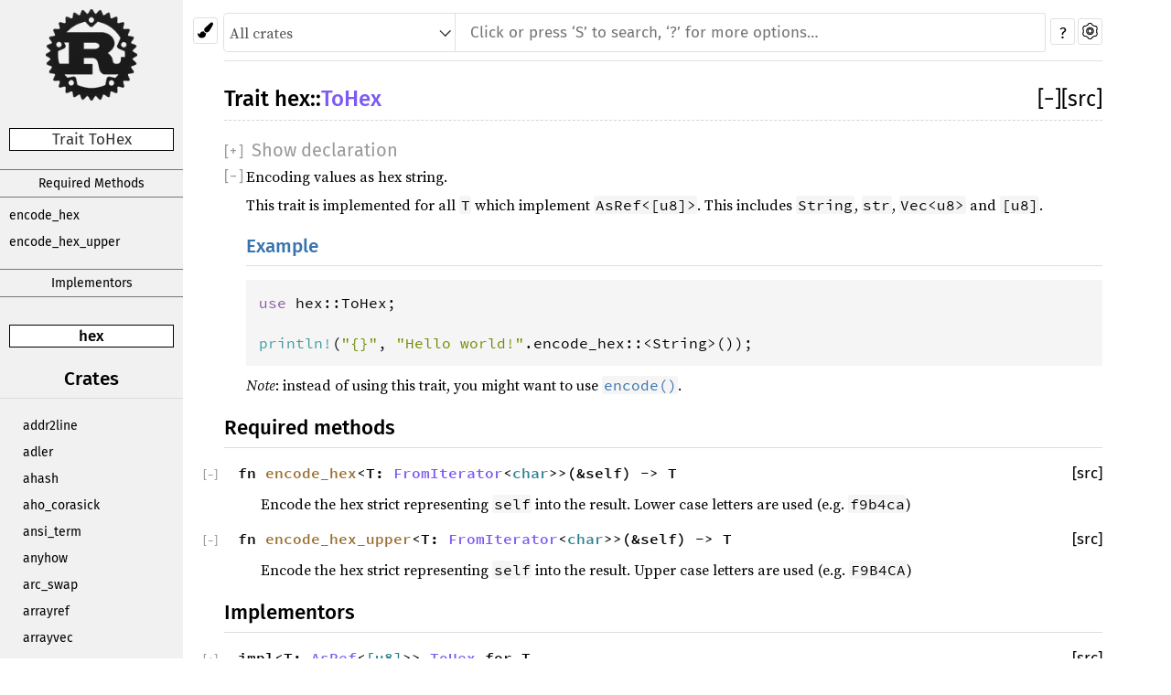

--- FILE ---
content_type: text/html
request_url: https://rust.velas.com/hex/trait.ToHex.html
body_size: 2523
content:
<!DOCTYPE html><html lang="en"><head><meta charset="utf-8"><meta name="viewport" content="width=device-width, initial-scale=1.0"><meta name="generator" content="rustdoc"><meta name="description" content="Encoding values as hex string."><meta name="keywords" content="rust, rustlang, rust-lang, ToHex"><title>hex::ToHex - Rust</title><link rel="stylesheet" type="text/css" href="../normalize.css"><link rel="stylesheet" type="text/css" href="../rustdoc.css" id="mainThemeStyle"><link rel="stylesheet" type="text/css" href="../light.css"  id="themeStyle"><link rel="stylesheet" type="text/css" href="../dark.css" disabled ><link rel="stylesheet" type="text/css" href="../ayu.css" disabled ><script id="default-settings"></script><script src="../storage.js"></script><script src="../crates.js"></script><noscript><link rel="stylesheet" href="../noscript.css"></noscript><link rel="icon" type="image/svg+xml" href="../favicon.svg">
<link rel="alternate icon" type="image/png" href="../favicon-16x16.png">
<link rel="alternate icon" type="image/png" href="../favicon-32x32.png"><style type="text/css">#crate-search{background-image:url("../down-arrow.svg");}</style></head><body class="rustdoc trait"><!--[if lte IE 8]><div class="warning">This old browser is unsupported and will most likely display funky things.</div><![endif]--><nav class="sidebar"><div class="sidebar-menu" role="button">&#9776;</div><a href='../hex/index.html'><div class='logo-container rust-logo'><img src='../rust-logo.png' alt='logo'></div></a><p class="location">Trait ToHex</p><div class="sidebar-elems"><div class="block items"><a class="sidebar-title" href="#required-methods">Required Methods</a><div class="sidebar-links"><a href="#tymethod.encode_hex">encode_hex</a><a href="#tymethod.encode_hex_upper">encode_hex_upper</a></div><a class="sidebar-title" href="#implementors">Implementors</a></div><p class="location"><a href="index.html">hex</a></p><div id="sidebar-vars" data-name="ToHex" data-ty="trait" data-relpath=""></div><script defer src="sidebar-items.js"></script></div></nav><div class="theme-picker"><button id="theme-picker" aria-label="Pick another theme!" aria-haspopup="menu"><img src="../brush.svg" width="18" height="18" alt="Pick another theme!"></button><div id="theme-choices" role="menu"></div></div><script src="../theme.js"></script><nav class="sub"><form class="search-form"><div class="search-container"><div><select id="crate-search"><option value="All crates">All crates</option></select><input class="search-input" name="search" disabled autocomplete="off" spellcheck="false" placeholder="Click or press ‘S’ to search, ‘?’ for more options…" type="search"></div><button type="button" class="help-button">?</button>
                <a id="settings-menu" href="../settings.html"><img src="../wheel.svg" width="18" height="18" alt="Change settings"></a></div></form></nav><section id="main" class="content"><h1 class="fqn"><span class="in-band">Trait <a href="index.html">hex</a>::<wbr><a class="trait" href="">ToHex</a></span><span class="out-of-band"><span id="render-detail"><a id="toggle-all-docs" href="javascript:void(0)" title="collapse all docs">[<span class="inner">&#x2212;</span>]</a></span><a class="srclink" href="../src/hex/lib.rs.html#73-81" title="goto source code">[src]</a></span></h1><div class="docblock type-decl hidden-by-usual-hider"><pre class="rust trait">pub trait ToHex {
    fn <a href="#tymethod.encode_hex" class="fnname">encode_hex</a>&lt;T:&nbsp;<a class="trait" href="https://doc.rust-lang.org/nightly/core/iter/traits/collect/trait.FromIterator.html" title="trait core::iter::traits::collect::FromIterator">FromIterator</a>&lt;<a class="primitive" href="https://doc.rust-lang.org/nightly/std/primitive.char.html">char</a>&gt;&gt;(&amp;self) -&gt; T;
<div class="item-spacer"></div>    fn <a href="#tymethod.encode_hex_upper" class="fnname">encode_hex_upper</a>&lt;T:&nbsp;<a class="trait" href="https://doc.rust-lang.org/nightly/core/iter/traits/collect/trait.FromIterator.html" title="trait core::iter::traits::collect::FromIterator">FromIterator</a>&lt;<a class="primitive" href="https://doc.rust-lang.org/nightly/std/primitive.char.html">char</a>&gt;&gt;(&amp;self) -&gt; T;
}</pre></div><div class="docblock"><p>Encoding values as hex string.</p>
<p>This trait is implemented for all <code>T</code> which implement <code>AsRef&lt;[u8]&gt;</code>. This
includes <code>String</code>, <code>str</code>, <code>Vec&lt;u8&gt;</code> and <code>[u8]</code>.</p>
<h1 id="example" class="section-header"><a href="#example">Example</a></h1>
<div class="example-wrap"><pre class="rust rust-example-rendered">
<span class="kw">use</span> <span class="ident">hex</span>::<span class="ident">ToHex</span>;

<span class="macro">println</span><span class="macro">!</span>(<span class="string">&quot;{}&quot;</span>, <span class="string">&quot;Hello world!&quot;</span>.<span class="ident">encode_hex</span>::<span class="op">&lt;</span><span class="ident">String</span><span class="op">&gt;</span>());</pre></div>
<p><em>Note</em>: instead of using this trait, you might want to use <a href="../hex/fn.encode.html" title="encode()"><code>encode()</code></a>.</p>
</div><h2 id="required-methods" class="small-section-header">Required methods<a href="#required-methods" class="anchor"></a></h2><div class="methods"><h3 id="tymethod.encode_hex" class="method"><code>fn <a href="#tymethod.encode_hex" class="fnname">encode_hex</a>&lt;T:&nbsp;<a class="trait" href="https://doc.rust-lang.org/nightly/core/iter/traits/collect/trait.FromIterator.html" title="trait core::iter::traits::collect::FromIterator">FromIterator</a>&lt;<a class="primitive" href="https://doc.rust-lang.org/nightly/std/primitive.char.html">char</a>&gt;&gt;(&amp;self) -&gt; T</code><a class="srclink" href="../src/hex/lib.rs.html#76" title="goto source code">[src]</a></h3><div class="docblock"><p>Encode the hex strict representing <code>self</code> into the result. Lower case
letters are used (e.g. <code>f9b4ca</code>)</p>
</div><h3 id="tymethod.encode_hex_upper" class="method"><code>fn <a href="#tymethod.encode_hex_upper" class="fnname">encode_hex_upper</a>&lt;T:&nbsp;<a class="trait" href="https://doc.rust-lang.org/nightly/core/iter/traits/collect/trait.FromIterator.html" title="trait core::iter::traits::collect::FromIterator">FromIterator</a>&lt;<a class="primitive" href="https://doc.rust-lang.org/nightly/std/primitive.char.html">char</a>&gt;&gt;(&amp;self) -&gt; T</code><a class="srclink" href="../src/hex/lib.rs.html#80" title="goto source code">[src]</a></h3><div class="docblock"><p>Encode the hex strict representing <code>self</code> into the result. Upper case
letters are used (e.g. <code>F9B4CA</code>)</p>
</div></div><span class="loading-content">Loading content...</span><h2 id="implementors" class="small-section-header">Implementors<a href="#implementors" class="anchor"></a></h2><div class="item-list" id="implementors-list"><h3 id="impl-ToHex" class="impl"><code class="in-band">impl&lt;T:&nbsp;<a class="trait" href="https://doc.rust-lang.org/nightly/core/convert/trait.AsRef.html" title="trait core::convert::AsRef">AsRef</a>&lt;<a class="primitive" href="https://doc.rust-lang.org/nightly/std/primitive.slice.html">[</a><a class="primitive" href="https://doc.rust-lang.org/nightly/std/primitive.u8.html">u8</a><a class="primitive" href="https://doc.rust-lang.org/nightly/std/primitive.slice.html">]</a>&gt;&gt; <a class="trait" href="../hex/trait.ToHex.html" title="trait hex::ToHex">ToHex</a> for T</code><a href="#impl-ToHex" class="anchor"></a><a class="srclink" href="../src/hex/lib.rs.html#137-145" title="goto source code">[src]</a></h3><div class="impl-items"><h4 id="method.encode_hex" class="method hidden"><code>fn <a href="#method.encode_hex" class="fnname">encode_hex</a>&lt;U:&nbsp;<a class="trait" href="https://doc.rust-lang.org/nightly/core/iter/traits/collect/trait.FromIterator.html" title="trait core::iter::traits::collect::FromIterator">FromIterator</a>&lt;<a class="primitive" href="https://doc.rust-lang.org/nightly/std/primitive.char.html">char</a>&gt;&gt;(&amp;self) -&gt; U</code><a class="srclink" href="../src/hex/lib.rs.html#138-140" title="goto source code">[src]</a></h4><h4 id="method.encode_hex_upper" class="method hidden"><code>fn <a href="#method.encode_hex_upper" class="fnname">encode_hex_upper</a>&lt;U:&nbsp;<a class="trait" href="https://doc.rust-lang.org/nightly/core/iter/traits/collect/trait.FromIterator.html" title="trait core::iter::traits::collect::FromIterator">FromIterator</a>&lt;<a class="primitive" href="https://doc.rust-lang.org/nightly/std/primitive.char.html">char</a>&gt;&gt;(&amp;self) -&gt; U</code><a class="srclink" href="../src/hex/lib.rs.html#142-144" title="goto source code">[src]</a></h4></div></div><span class="loading-content">Loading content...</span><script type="text/javascript" src="../implementors/hex/trait.ToHex.js" async></script></section><section id="search" class="content hidden"></section><section class="footer"></section><div id="rustdoc-vars" data-root-path="../" data-current-crate="hex" data-search-js="../search-index.js"></div>
    <script src="../main.js"></script><script defer src="https://static.cloudflareinsights.com/beacon.min.js/vcd15cbe7772f49c399c6a5babf22c1241717689176015" integrity="sha512-ZpsOmlRQV6y907TI0dKBHq9Md29nnaEIPlkf84rnaERnq6zvWvPUqr2ft8M1aS28oN72PdrCzSjY4U6VaAw1EQ==" data-cf-beacon='{"version":"2024.11.0","token":"c2ea1a52bf9e4c99a7974af7cecab736","r":1,"server_timing":{"name":{"cfCacheStatus":true,"cfEdge":true,"cfExtPri":true,"cfL4":true,"cfOrigin":true,"cfSpeedBrain":true},"location_startswith":null}}' crossorigin="anonymous"></script>
</body></html>

--- FILE ---
content_type: text/css
request_url: https://rust.velas.com/rustdoc.css
body_size: 5683
content:
 @font-face {font-family:'Fira Sans';font-style:normal;font-weight:400;src:local('Fira Sans'),url("FiraSans-Regular.woff2") format("woff2"),url("FiraSans-Regular.woff") format('woff');font-display:swap;}@font-face {font-family:'Fira Sans';font-style:normal;font-weight:500;src:local('Fira Sans Medium'),url("FiraSans-Medium.woff2") format("woff2"),url("FiraSans-Medium.woff") format('woff');font-display:swap;}@font-face {font-family:'Source Serif Pro';font-style:normal;font-weight:400;src:local('Source Serif Pro'),url("SourceSerifPro-Regular.ttf.woff") format('woff');font-display:swap;}@font-face {font-family:'Source Serif Pro';font-style:italic;font-weight:400;src:local('Source Serif Pro Italic'),url("SourceSerifPro-It.ttf.woff") format('woff');font-display:swap;}@font-face {font-family:'Source Serif Pro';font-style:normal;font-weight:700;src:local('Source Serif Pro Bold'),url("SourceSerifPro-Bold.ttf.woff") format('woff');font-display:swap;}@font-face {font-family:'Source Code Pro';font-style:normal;font-weight:400;src:url("SourceCodePro-Regular.woff") format('woff');font-display:swap;}@font-face {font-family:'Source Code Pro';font-style:normal;font-weight:600;src:url("SourceCodePro-Semibold.woff") format('woff');font-display:swap;}*{-webkit-box-sizing:border-box;-moz-box-sizing:border-box;box-sizing:border-box;}html{content:"";}@media (prefers-color-scheme:light){html{content:"light";}}@media (prefers-color-scheme:dark){html{content:"dark";}}body{font:16px/1.4 "Source Serif Pro",serif;margin:0;position:relative;padding:10px 15px 20px 15px;-webkit-font-feature-settings:"kern","liga";-moz-font-feature-settings:"kern","liga";font-feature-settings:"kern","liga";}h1{font-size:1.5em;}h2{font-size:1.4em;}h3{font-size:1.3em;}h1,h2,h3:not(.impl):not(.method):not(.type):not(.tymethod):not(.notable),h4:not(.method):not(.type):not(.tymethod):not(.associatedconstant){font-weight:500;margin:20px 0 15px 0;padding-bottom:6px;}h1.fqn{border-bottom:1px dashed;margin-top:0;}h1.fqn>.in-band>a:hover{text-decoration:underline;}h2,h3:not(.impl):not(.method):not(.type):not(.tymethod),h4:not(.method):not(.type):not(.tymethod):not(.associatedconstant){border-bottom:1px solid;}h3.impl,h3.method,h4.method,h3.type,h4.type,h4.associatedconstant{flex-basis:100%;font-weight:600;margin-top:16px;margin-bottom:10px;position:relative;}h3.impl,h3.method,h3.type{padding-left:15px;}h1,h2,h3,h4,.sidebar,a.source,.search-input,.content table td:first-child>a,.collapse-toggle,div.item-list .out-of-band,#source-sidebar,#sidebar-toggle,#main>ul.docblock>li>a{font-family:"Fira Sans",Arial,sans-serif;}.content ul.crate a.crate{font-size:16px/1.6;font-family:"Fira Sans",Arial,sans-serif;}ol,ul{padding-left:25px;}ul ul,ol ul,ul ol,ol ol{margin-bottom:.6em;}p{margin:0 0 .6em 0;}summary{outline:none;}code,pre,a.test-arrow{font-family:"Source Code Pro",monospace;}.docblock code,.docblock-short code{border-radius:3px;padding:0 0.1em;}.docblock pre code,.docblock-short pre code,.docblock code.spotlight{padding:0;padding-right:1ex;}.docblock code.spotlight :last-child{padding-bottom:0.6em;}pre{padding:14px;}.source .content pre{padding:20px;}img{max-width:100%;}li{position:relative;}.source .content{margin-top:50px;max-width:none;overflow:visible;margin-left:0px;min-width:70em;}nav.sub{font-size:16px;text-transform:uppercase;}.sidebar{width:200px;position:fixed;left:0;top:0;bottom:0;overflow:auto;}*{scrollbar-width:initial;}.sidebar{scrollbar-width:thin;}::-webkit-scrollbar{width:12px;}.sidebar::-webkit-scrollbar{width:8px;}::-webkit-scrollbar-track{-webkit-box-shadow:inset 0;}.sidebar .block>ul>li{margin-right:-10px;}.content,nav{max-width:960px;}.hidden{display:none !important;}.logo-container{height:100px;width:100px;position:relative;margin:20px auto;display:block;margin-top:10px;}.logo-container>img{max-width:100px;max-height:100px;position:absolute;left:50%;top:50%;transform:translate(-50%,-50%);display:block;}.sidebar .location{border:1px solid;font-size:17px;margin:30px 10px 20px 10px;text-align:center;word-wrap:break-word;}.sidebar .version{font-size:15px;text-align:center;border-bottom:1px solid;overflow-wrap:break-word;word-wrap:break-word;word-break:break-word;}.location:empty{border:none;}.location a:first-child{font-weight:500;}.block{padding:0;margin-bottom:14px;}.block h2,.block h3{margin-top:0;margin-bottom:8px;text-align:center;}.block ul,.block li{margin:0 10px;padding:0;list-style:none;}.block a{display:block;text-overflow:ellipsis;overflow:hidden;line-height:15px;padding:7px 5px;font-size:14px;font-weight:300;transition:border 500ms ease-out;}.sidebar-title{border-top:1px solid;border-bottom:1px solid;text-align:center;font-size:17px;margin-bottom:5px;}.sidebar-links{margin-bottom:15px;}.sidebar-links>a{padding-left:10px;width:100%;}.sidebar-menu{display:none;}.content{padding:15px 0;}.source .content pre.rust{white-space:pre;overflow:auto;padding-left:0;}.rustdoc:not(.source) .example-wrap{display:inline-flex;margin-bottom:10px;}.example-wrap{position:relative;width:100%;}.example-wrap>pre.line-number{overflow:initial;border:1px solid;border-top-left-radius:5px;border-bottom-left-radius:5px;padding:13px 8px;text-align:right;}.rustdoc:not(.source) .example-wrap>pre.rust{width:100%;overflow-x:auto;}.rustdoc:not(.source) .example-wrap>pre{margin:0;}#search{margin-left:230px;position:relative;}#results{position:absolute;right:0;left:0;overflow:auto;}#results>table{width:100%;table-layout:fixed;margin-bottom:40px;}.content pre.line-numbers{float:left;border:none;position:relative;-webkit-user-select:none;-moz-user-select:none;-ms-user-select:none;user-select:none;}.line-numbers span{cursor:pointer;}.docblock-short{overflow-wrap:anywhere;}.docblock-short p{display:inline;}.docblock-short p{overflow:hidden;text-overflow:ellipsis;margin:0;}.docblock-short code{white-space:pre-wrap;}.docblock h1,.docblock h2,.docblock h3,.docblock h4,.docblock h5{border-bottom:1px solid;}#main>.docblock h1{font-size:1.3em;}#main>.docblock h2{font-size:1.15em;}#main>.docblock h3,#main>.docblock h4,#main>.docblock h5{font-size:1em;}#main>h2+div,#main>h2+h3,#main>h3+div{display:none;flex-wrap:wrap;}.docblock h1{font-size:1em;}.docblock h2{font-size:0.95em;}.docblock h3,.docblock h4,.docblock h5{font-size:0.9em;}.docblock{margin-left:24px;position:relative;}.content .out-of-band{float:right;font-size:23px;margin:0px;padding:0px;font-weight:normal;}h3.impl>.out-of-band{font-size:21px;}h4.method>.out-of-band{font-size:19px;}h4>code,h3>code,.invisible>code{max-width:calc(100% - 41px);display:block;}.invisible{width:100%;display:inline-block;}.content .in-band{margin:0px;padding:0px;}.in-band>code{display:inline-block;}#main{position:relative;}#main>.since{top:inherit;font-family:"Fira Sans",Arial,sans-serif;}.content table:not(.table-display){border-spacing:0 5px;}.content td{vertical-align:top;}.content td:first-child{padding-right:20px;}.content td p:first-child{margin-top:0;}.content td h1,.content td h2{margin-left:0;font-size:1.1em;}.content tr:first-child td{border-top:0;}.docblock table{margin:.5em 0;width:calc(100% - 2px);border:1px dashed;}.docblock table td{padding:.5em;border:1px dashed;}.docblock table th{padding:.5em;text-align:left;border:1px solid;}.fields+table{margin-bottom:1em;}.content .item-list{list-style-type:none;padding:0;}.content .multi-column{-moz-column-count:5;-moz-column-gap:2.5em;-webkit-column-count:5;-webkit-column-gap:2.5em;column-count:5;column-gap:2.5em;}.content .multi-column li{width:100%;display:inline-block;}.content .method{font-size:1em;position:relative;}.content .method .where,.content .fn .where,.content .where.fmt-newline{display:block;font-size:0.8em;}.content .methods>div:not(.notable-traits){margin-left:40px;margin-bottom:15px;}.content .docblock>.impl-items{margin-left:20px;margin-top:-34px;}.content .docblock>.impl-items>h4{border-bottom:0;}.content .docblock>.impl-items .table-display{margin:0;}.content .docblock>.impl-items table td{padding:0;}.toggle-wrapper.marg-left>.collapse-toggle{left:-24px;}.content .docblock>.impl-items .table-display,.impl-items table td{border:none;}.content .item-info code{font-size:90%;}.content .item-info{position:relative;margin-left:33px;margin-top:-13px;}.sub-variant>div>.item-info{margin-top:initial;}.content .item-info::before{content:'⬑';font-size:25px;position:absolute;top:-6px;left:-19px;}.content .impl-items .method,.content .impl-items>.type,.impl-items>.associatedconstant{margin-left:20px;}.content .impl-items .docblock,.content .impl-items .item-info{margin-bottom:.6em;}.content .impl-items>.item-info{margin-left:40px;}.methods>.item-info,.content .impl-items>.item-info{margin-top:-8px;}.impl-items{flex-basis:100%;}#main>.item-info{margin-top:0;}nav:not(.sidebar){border-bottom:1px solid;padding-bottom:10px;margin-bottom:10px;}nav.main{padding:20px 0;text-align:center;}nav.main .current{border-top:1px solid;border-bottom:1px solid;}nav.main .separator{border:1px solid;display:inline-block;height:23px;margin:0 20px;}nav.sum{text-align:right;}nav.sub form{display:inline;}nav.sub,.content{margin-left:230px;}a{text-decoration:none;background:transparent;}.small-section-header:hover>.anchor{display:initial;}.in-band:hover>.anchor,.impl:hover>.anchor{display:inline-block;position:absolute;}.anchor{display:none;position:absolute;left:-7px;}.anchor.field{left:-5px;}.small-section-header>.anchor{left:-28px;padding-right:10px;}.anchor:before{content:'\2002\00a7\2002';}.docblock a:not(.srclink):not(.test-arrow):hover,.docblock-short a:not(.srclink):not(.test-arrow):hover,.item-info a{text-decoration:underline;}.invisible>.srclink,h4>code+.srclink,h3>code+.srclink{position:absolute;top:0;right:0;font-size:17px;font-weight:normal;}.block a.current.crate{font-weight:500;}.search-container{position:relative;}.search-container>div{display:inline-flex;width:calc(100% - 63px);}#crate-search{min-width:115px;margin-top:5px;padding:6px;padding-right:19px;flex:none;border:0;border-right:0;border-radius:4px 0 0 4px;outline:none;cursor:pointer;border-right:1px solid;-moz-appearance:none;-webkit-appearance:none;text-indent:0.01px;text-overflow:"";background-repeat:no-repeat;background-color:transparent;background-size:20px;background-position:calc(100% - 1px) 56%;}.search-container>.top-button{position:absolute;right:0;top:10px;}.search-input{-moz-box-sizing:border-box !important;box-sizing:border-box !important;outline:none;border:none;border-radius:1px;margin-top:5px;padding:10px 16px;font-size:17px;transition:border-color 300ms ease;transition:border-radius 300ms ease-in-out;transition:box-shadow 300ms ease-in-out;width:100%;}#crate-search+.search-input{border-radius:0 1px 1px 0;width:calc(100% - 32px);}.search-input:focus{border-radius:2px;border:0;outline:0;}.search-results .desc{white-space:nowrap;text-overflow:ellipsis;overflow:hidden;display:block;}.search-results a{display:block;}.content .search-results td:first-child{padding-right:0;width:50%;}.content .search-results td:first-child a{padding-right:10px;}.content .search-results td:first-child a:after{clear:both;content:"";display:block;}.content .search-results td:first-child a span{float:left;}tr.result span.primitive::after{content:' (primitive type)';font-style:italic;}tr.result span.keyword::after{content:' (keyword)';font-style:italic;}body.blur>:not(#help){filter:blur(8px);-webkit-filter:blur(8px);opacity:.7;}#help{width:100%;height:100vh;position:fixed;top:0;left:0;display:flex;justify-content:center;align-items:center;}#help>div{flex:0 0 auto;box-shadow:0 0 6px rgba(0,0,0,.2);width:550px;height:auto;border:1px solid;}#help dt{float:left;clear:left;display:block;margin-right:0.5rem;}#help>div>span{text-align:center;display:block;margin:10px 0;font-size:18px;border-bottom:1px solid #ccc;padding-bottom:4px;margin-bottom:6px;}#help dd{margin:5px 35px;}#help .infos{padding-left:0;}#help h1,#help h2{margin-top:0;}#help>div div{width:50%;float:left;padding:0 20px 20px 17px;;}.stab{display:table;border-width:1px;border-style:solid;padding:3px;margin-bottom:5px;font-size:90%;}.stab p{display:inline;}.stab summary{display:list-item;}.stab .emoji{font-size:1.5em;}.module-item .stab{border-radius:3px;display:inline-block;font-size:80%;line-height:1.2;margin-bottom:0;margin-right:.3em;padding:2px;vertical-align:text-bottom;}.module-item.unstable{opacity:0.65;}.since{font-weight:normal;font-size:initial;position:absolute;right:0;top:0;}.impl-items .since,.impl .since,.methods .since{flex-grow:0;padding-left:12px;padding-right:2px;position:initial;}.impl-items .srclink,.impl .srclink,.methods .srclink{flex-grow:0;font-size:17px;font-weight:normal;}.impl-items code,.impl code,.methods code{flex-grow:1;}.impl-items h4,h4.impl,h3.impl,.methods h3{display:flex;flex-basis:100%;font-size:16px;margin-bottom:12px;justify-content:space-between;}.variants_table{width:100%;}.variants_table tbody tr td:first-child{width:1%;}td.summary-column{width:100%;}.summary{padding-right:0px;}pre.rust .question-mark{font-weight:bold;}a.test-arrow{display:inline-block;position:absolute;padding:5px 10px 5px 10px;border-radius:5px;font-size:130%;top:5px;right:5px;z-index:1;}a.test-arrow:hover{text-decoration:none;}.section-header:hover a:before{position:absolute;left:-25px;padding-right:10px;content:'\2002\00a7\2002';}.section-header:hover a{text-decoration:none;}.section-header a{color:inherit;}.collapse-toggle{font-weight:300;position:absolute;left:-23px;top:0;}h3>.collapse-toggle,h4>.collapse-toggle{font-size:0.8em;top:5px;}.toggle-wrapper>.collapse-toggle{left:-24px;margin-top:0px;}.toggle-wrapper{position:relative;margin-top:0;}.toggle-wrapper.collapsed{height:25px;transition:height .2s;margin-bottom:.6em;}.collapse-toggle>.inner{display:inline-block;width:1.2ch;text-align:center;}.collapse-toggle.hidden-default{position:relative;margin-left:20px;}.since+.srclink{display:table-cell;padding-left:10px;}.item-spacer{width:100%;height:12px;}.out-of-band>span.since{position:initial;font-size:20px;margin-right:5px;}.toggle-wrapper>.collapse-toggle{left:0;}.variant+.toggle-wrapper+.docblock>p{margin-top:5px;}.sub-variant,.sub-variant>h3{margin-top:1px !important;}#main>.sub-variant>h3{font-size:15px;margin-left:25px;margin-bottom:5px;}.sub-variant>div{margin-left:20px;margin-bottom:10px;}.sub-variant>div>span{display:block;position:relative;}.toggle-label{display:inline-block;margin-left:4px;margin-top:3px;}.enum>.toggle-wrapper+.docblock,.struct>.toggle-wrapper+.docblock{margin-left:30px;margin-bottom:20px;margin-top:5px;}.docblock>.section-header:first-child{margin-left:15px;margin-top:0;}.docblock>.section-header:first-child:hover>a:before{left:-10px;}.enum>.collapsed,.struct>.collapsed{margin-bottom:25px;}#main>.variant,#main>.structfield{display:block;}.attributes{display:block;margin-top:0px !important;margin-right:0px;margin-bottom:0px !important;margin-left:30px;}.toggle-attributes.collapsed{margin-bottom:0;}.impl-items>.toggle-attributes{margin-left:20px;}.impl-items .attributes{font-weight:500;}:target>code{opacity:1;}.information{position:absolute;left:-25px;margin-top:7px;z-index:1;}.tooltip{position:relative;display:inline-block;cursor:pointer;}.tooltip::after{display:none;text-align:center;padding:5px 3px 3px 3px;border-radius:6px;margin-left:5px;font-size:16px;}.tooltip.ignore::after{content:"This example is not tested";}.tooltip.compile_fail::after{content:"This example deliberately fails to compile";}.tooltip.should_panic::after{content:"This example panics";}.tooltip.edition::after{content:"This code runs with edition " attr(data-edition);}.tooltip::before{content:" ";position:absolute;top:50%;left:16px;margin-top:-5px;border-width:5px;border-style:solid;display:none;}.tooltip:hover::before,.tooltip:hover::after{display:inline;}.tooltip.compile_fail,.tooltip.should_panic,.tooltip.ignore{font-weight:bold;font-size:20px;}.notable-traits-tooltip{display:inline-block;cursor:pointer;}.notable-traits:hover .notable-traits-tooltiptext,.notable-traits .notable-traits-tooltiptext.force-tooltip{display:inline-block;}.notable-traits .notable-traits-tooltiptext{display:none;padding:5px 3px 3px 3px;border-radius:6px;margin-left:5px;z-index:10;font-size:16px;cursor:default;position:absolute;border:1px solid;}.notable-traits-tooltip::after{content:"\00a0\00a0\00a0";}.notable-traits .notable,.notable-traits .docblock{margin:0;}.notable-traits .docblock code.content{margin:0;padding:0;font-size:20px;}pre.rust.rust-example-rendered{position:relative;}pre.rust{tab-size:4;-moz-tab-size:4;}.search-failed{text-align:center;margin-top:20px;}.search-failed>ul{text-align:left;max-width:570px;margin-left:auto;margin-right:auto;}#titles{height:35px;}#titles>button{float:left;width:33.3%;text-align:center;font-size:18px;cursor:pointer;border:0;border-top:2px solid;}#titles>button:not(:last-child){margin-right:1px;width:calc(33.3% - 1px);}#titles>button>div.count{display:inline-block;font-size:16px;}.notable-traits{cursor:pointer;z-index:2;margin-left:5px;}h4>.notable-traits{position:absolute;left:-44px;top:2px;}#all-types{text-align:center;border:1px solid;margin:0 10px;margin-bottom:10px;display:block;border-radius:7px;}#all-types>p{margin:5px 0;}#sidebar-toggle{position:fixed;top:30px;left:300px;z-index:10;padding:3px;border-top-right-radius:3px;border-bottom-right-radius:3px;cursor:pointer;font-weight:bold;transition:left .5s;font-size:1.2em;border:1px solid;border-left:0;}#source-sidebar{position:fixed;top:0;bottom:0;left:0;width:300px;z-index:1;overflow:auto;transition:left .5s;border-right:1px solid;}#source-sidebar>.title{font-size:1.5em;text-align:center;border-bottom:1px solid;margin-bottom:6px;}.theme-picker{position:absolute;left:211px;top:19px;}.theme-picker button{outline:none;}#settings-menu,.help-button{position:absolute;top:10px;}#settings-menu{right:0;outline:none;}.help-button{right:30px;font-family:"Fira Sans",Arial,sans-serif;text-align:center;font-size:17px;}#theme-picker,#settings-menu,.help-button{padding:4px;width:27px;height:29px;border:1px solid;border-radius:3px;cursor:pointer;}#theme-choices{display:none;position:absolute;left:0;top:28px;border:1px solid;border-radius:3px;z-index:1;cursor:pointer;}#theme-choices>button{border:none;width:100%;padding:4px 8px;text-align:center;background:rgba(0,0,0,0);}#theme-choices>button:not(:first-child){border-top:1px solid;}@media (min-width:701px){.information:first-child>.tooltip{margin-top:16px;}}@media (max-width:700px){body{padding-top:0px;}.rustdoc>.sidebar{height:45px;min-height:40px;margin:0;margin-left:-15px;padding:0 15px;position:static;z-index:11;}.sidebar>.location{float:right;margin:0px;margin-top:2px;padding:3px 10px 1px 10px;min-height:39px;background:inherit;text-align:left;font-size:24px;}.sidebar .location:empty{padding:0;}.sidebar .logo-container{width:35px;height:35px;margin-top:5px;margin-bottom:5px;float:left;margin-left:50px;}.sidebar .logo-container>img{max-width:35px;max-height:35px;}.sidebar-menu{position:fixed;z-index:10;font-size:2rem;cursor:pointer;width:45px;left:0;text-align:center;display:block;border-bottom:1px solid;border-right:1px solid;height:45px;}.rustdoc.source>.sidebar>.sidebar-menu{display:none;}.sidebar-elems{position:fixed;z-index:1;left:0;top:45px;bottom:0;overflow-y:auto;border-right:1px solid;display:none;}.sidebar>.block.version{border-bottom:none;margin-top:12px;margin-bottom:0;}nav.sub{width:calc(100% - 32px);float:right;}.content{margin-left:0px;}#main,#search{margin-top:45px;padding:0;}.content .in-band{width:100%;}.content h4>.out-of-band{position:inherit;}.toggle-wrapper>.collapse-toggle{left:0px;}.toggle-wrapper{height:1.5em;}#search{margin-left:0;}.content .impl-items .method,.content .impl-items>.type,.impl-items>.associatedconstant{display:flex;}.anchor{display:none !important;}h1.fqn{overflow:initial;}.theme-picker{left:10px;top:54px;z-index:1;}h4>.notable-traits{position:absolute;left:-22px;top:24px;}#titles>button>div.count{float:left;width:100%;}#titles{height:50px;}.sidebar.mobile{position:fixed;width:100%;margin-left:0;background-color:rgba(0,0,0,0);height:100%;}.sidebar.mobile>div.version{overflow:hidden;max-height:33px;}.sidebar{width:calc(100% + 30px);}.show-it{display:block;width:246px;}.show-it>.block.items{margin:8px 0;}.show-it>.block.items>ul{margin:0;}.show-it>.block.items>ul>li{text-align:center;margin:2px 0;}.show-it>.block.items>ul>li>a{font-size:21px;}#sidebar-filler{position:fixed;left:45px;width:calc(100% - 45px);top:0;height:45px;z-index:-1;border-bottom:1px solid;}.collapse-toggle{left:-20px;}.impl>.collapse-toggle{left:-10px;}#all-types{margin:10px;}#sidebar-toggle{top:100px;width:30px;font-size:1.5rem;text-align:center;padding:0;}#source-sidebar{z-index:11;}#main>.line-numbers{margin-top:0;}.notable-traits .notable-traits-tooltiptext{left:0;top:100%;}.help-button{display:none;}.search-container>div{width:calc(100% - 32px);}}@media print{nav.sub,.content .out-of-band,.collapse-toggle{display:none;}}@media (max-width:464px){#titles,#titles>button{height:73px;}#main,#search{margin-top:100px;}#main>table:not(.table-display) td{word-break:break-word;width:50%;}.search-container>div{display:block;width:calc(100% - 37px);}#crate-search{width:100%;border-radius:4px;border:0;}#crate-search+.search-input{width:calc(100% + 71px);margin-left:-36px;}#theme-picker,#settings-menu{padding:5px;width:31px;height:31px;}#theme-picker{margin-top:-2px;}#settings-menu{top:7px;}.docblock{margin-left:12px;}}h3.notable{margin:0;margin-bottom:13px;font-size:19px;}kbd{display:inline-block;padding:3px 5px;font:15px monospace;line-height:10px;vertical-align:middle;border:solid 1px;border-radius:3px;box-shadow:inset 0 -1px 0;cursor:default;}.hidden-by-impl-hider,.hidden-by-usual-hider{display:none !important;}#implementations-list>h3>span.in-band{width:100%;}.table-display{width:100%;border:0;border-collapse:collapse;border-spacing:0;font-size:16px;}.table-display tr td:first-child{padding-right:0;}.table-display tr td:last-child{float:right;}.table-display .out-of-band{position:relative;font-size:19px;display:block;}#implementors-list>.impl-items .table-display .out-of-band{font-size:17px;}.table-display td:hover .anchor{display:block;top:2px;left:-5px;}#main>ul{padding-left:10px;}#main>ul>li{list-style:none;}.non-exhaustive{margin-bottom:1em;}div.children{padding-left:27px;display:none;}div.name{cursor:pointer;position:relative;margin-left:16px;}div.files>a{display:block;padding:0 3px;}div.files>a:hover,div.name:hover{background-color:#a14b4b;}div.name.expand+.children{display:block;}div.name::before{content:"\25B6";padding-left:4px;font-size:0.7em;position:absolute;left:-16px;top:4px;}div.name.expand::before{transform:rotate(90deg);left:-15px;top:2px;}.type-decl>pre>.toggle-wrapper.toggle-attributes.top-attr{margin-left:0 !important;}.type-decl>pre>.docblock.attributes.top-attr{margin-left:1.8em !important;}.type-decl>pre>.toggle-attributes{margin-left:2.2em;}.type-decl>pre>.docblock.attributes{margin-left:4em;}

--- FILE ---
content_type: text/css
request_url: https://rust.velas.com/light.css
body_size: 1970
content:
 body{background-color:white;color:black;}h1,h2,h3:not(.impl):not(.method):not(.type):not(.tymethod),h4:not(.method):not(.type):not(.tymethod){color:black;}h1.fqn{border-bottom-color:#D5D5D5;}h2,h3:not(.impl):not(.method):not(.type):not(.tymethod),h4:not(.method):not(.type):not(.tymethod){border-bottom-color:#DDDDDD;}.in-band{background-color:white;}.invisible{background:rgba(0,0,0,0);}.docblock code,.docblock-short code{background-color:#F5F5F5;}pre{background-color:#F5F5F5;}.sidebar{background-color:#F1F1F1;}*{scrollbar-color:rgba(36,37,39,0.6) #e6e6e6;}.sidebar{scrollbar-color:rgba(36,37,39,0.6) #d9d9d9;}.logo-container.rust-logo>img{}::-webkit-scrollbar-track{background-color:#ecebeb;}::-webkit-scrollbar-thumb{background-color:rgba(36,37,39,0.6);}.sidebar::-webkit-scrollbar-track{background-color:#dcdcdc;}.sidebar::-webkit-scrollbar-thumb{background-color:rgba(36,37,39,0.6);}.sidebar .current{background-color:#fff;}.source .sidebar{background-color:#fff;}.sidebar .location{border-color:#000;background-color:#fff;color:#333;}.sidebar .version{border-bottom-color:#DDD;}.sidebar-title{border-top-color:#777;border-bottom-color:#777;}.block a:hover{background:#F5F5F5;}.line-numbers span{color:#c67e2d;}.line-numbers .line-highlighted{background-color:#f6fdb0 !important;}.docblock h1,.docblock h2,.docblock h3,.docblock h4,.docblock h5{border-bottom-color:#ddd;}.docblock table,.docblock table td,.docblock table th{border-color:#ddd;}.content .method .where,.content .fn .where,.content .where.fmt-newline{color:#4E4C4C;}.content .highlighted{color:#000 !important;background-color:#ccc;}.content .highlighted a,.content .highlighted span{color:#000 !important;}.content .highlighted.trait{background-color:#c7b6ff;}.content .highlighted.traitalias{background-color:#c7b6ff;}.content .highlighted.mod,.content .highlighted.externcrate{background-color:#afc6e4;}.content .highlighted.enum{background-color:#b4d1b9;}.content .highlighted.struct{background-color:#e7b1a0;}.content .highlighted.union{background-color:#b7bd49;}.content .highlighted.fn,.content .highlighted.method,.content .highlighted.tymethod{background-color:#c6afb3;}.content .highlighted.type{background-color:#ffc891;}.content .highlighted.foreigntype{background-color:#f5c4ff;}.content .highlighted.attr,.content .highlighted.derive,.content .highlighted.macro{background-color:#8ce488;}.content .highlighted.constant,.content .highlighted.static{background-color:#c3e0ff;}.content .highlighted.primitive{background-color:#9aecff;}.content .highlighted.keyword{background-color:#f99650;}.content .item-info::before{color:#ccc;}.content span.enum,.content a.enum,.block a.current.enum{color:#508157;}.content span.struct,.content a.struct,.block a.current.struct{color:#ad448e;}.content span.type,.content a.type,.block a.current.type{color:#ba5d00;}.content span.foreigntype,.content a.foreigntype,.block a.current.foreigntype{color:#cd00e2;}.content span.attr,.content a.attr,.block a.current.attr,.content span.derive,.content a.derive,.block a.current.derive,.content span.macro,.content a.macro,.block a.current.macro{color:#068000;}.content span.union,.content a.union,.block a.current.union{color:#767b27;}.content span.constant,.content a.constant,.block a.current.constant,.content span.static,.content a.static,.block a.current.static{color:#546e8a;}.content span.primitive,.content a.primitive,.block a.current.primitive{color:#2c8093;}.content span.externcrate,.content span.mod,.content a.mod,.block a.current.mod{color:#4d76ae;}.content span.trait,.content a.trait,.block a.current.trait{color:#7c5af3;}.content span.traitalias,.content a.traitalias,.block a.current.traitalias{color:#6841f1;}.content span.fn,.content a.fn,.block a.current.fn,.content span.method,.content a.method,.block a.current.method,.content span.tymethod,.content a.tymethod,.block a.current.tymethod,.content .fnname{color:#9a6e31;}.content span.keyword,.content a.keyword,.block a.current.keyword{color:#de5249;}pre.rust .comment{color:#8E908C;}pre.rust .doccomment{color:#4D4D4C;}nav:not(.sidebar){border-bottom-color:#e0e0e0;}nav.main .current{border-top-color:#000;border-bottom-color:#000;}nav.main .separator{border:1px solid #000;}a{color:#000;}.docblock:not(.type-decl) a:not(.srclink):not(.test-arrow),.docblock-short a:not(.srclink):not(.test-arrow),.item-info a,#help a{color:#3873AD;}a.test-arrow{color:#f5f5f5;}.collapse-toggle{color:#999;}#crate-search{color:#555;background-color:white;border-color:#e0e0e0;box-shadow:0 0 0 1px #e0e0e0,0 0 0 2px transparent;}.search-input{color:#555;background-color:white;box-shadow:0 0 0 1px #e0e0e0,0 0 0 2px transparent;}.search-input:focus{border-color:#66afe9;}.search-focus:disabled{background-color:#e6e6e6;}#crate-search+.search-input:focus{box-shadow:0 0 8px #078dd8;}.module-item .stab{color:#000;}.stab.unstable{background:#FFF5D6;border-color:#FFC600;}.stab.deprecated{background:#F3DFFF;border-color:#7F0087;}.stab.portability{background:#C4ECFF;border-color:#7BA5DB;}.stab.portability>code{background:none;}#help>div{background:#e9e9e9;border-color:#bfbfbf;}#help>div>span{border-bottom-color:#bfbfbf;}.since{color:grey;}tr.result span.primitive::after,tr.result span.keyword::after{color:black;}.line-numbers :target{background-color:transparent;}pre.rust .kw{color:#8959A8;}pre.rust .kw-2,pre.rust .prelude-ty{color:#4271AE;}pre.rust .number,pre.rust .string{color:#718C00;}pre.rust .self,pre.rust .bool-val,pre.rust .prelude-val,pre.rust .attribute,pre.rust .attribute .ident{color:#C82829;}pre.rust .macro,pre.rust .macro-nonterminal{color:#3E999F;}pre.rust .lifetime{color:#B76514;}pre.rust .question-mark{color:#ff9011;}.example-wrap>pre.line-number{border-color:#c7c7c7;}a.test-arrow{background-color:rgba(78,139,202,0.2);}a.test-arrow:hover{background-color:#4e8bca;}.toggle-label{color:#999;}:target>code,:target>.in-band{background:#FDFFD3;border-right:3px solid #ffb44c;}pre.compile_fail{border-left:2px solid rgba(255,0,0,.5);}pre.compile_fail:hover,.information:hover+pre.compile_fail{border-left:2px solid #f00;}pre.should_panic{border-left:2px solid rgba(255,0,0,.5);}pre.should_panic:hover,.information:hover+pre.should_panic{border-left:2px solid #f00;}pre.ignore{border-left:2px solid rgba(255,142,0,.6);}pre.ignore:hover,.information:hover+pre.ignore{border-left:2px solid #ff9200;}.tooltip.compile_fail{color:rgba(255,0,0,.5);}.information>.compile_fail:hover{color:#f00;}.tooltip.should_panic{color:rgba(255,0,0,.5);}.information>.should_panic:hover{color:#f00;}.tooltip.ignore{color:rgba(255,142,0,.6);}.information>.ignore:hover{color:#ff9200;}.search-failed a{color:#0089ff;}.tooltip::after{background-color:#000;color:#fff;}.tooltip::before{border-color:transparent black transparent transparent;}.notable-traits-tooltiptext{background-color:#eee;border-color:#999;}#titles>button:not(.selected){background-color:#e6e6e6;border-top-color:#e6e6e6;}#titles>button:hover,#titles>button.selected{background-color:#ffffff;border-top-color:#0089ff;}#titles>button>div.count{color:#888;}@media (max-width:700px){.sidebar-menu{background-color:#F1F1F1;border-bottom-color:#e0e0e0;border-right-color:#e0e0e0;}.sidebar-elems{background-color:#F1F1F1;border-right-color:#000;}#sidebar-filler{background-color:#F1F1F1;border-bottom-color:#e0e0e0;}}kbd{color:#000;background-color:#fafbfc;border-color:#d1d5da;border-bottom-color:#c6cbd1;box-shadow-color:#c6cbd1;}#theme-picker,#settings-menu,.help-button{border-color:#e0e0e0;background-color:#fff;}#theme-picker:hover,#theme-picker:focus,#settings-menu:hover,#settings-menu:focus,.help-button:hover,.help-button:focus{border-color:#717171;}#theme-choices{border-color:#ccc;background-color:#fff;}#theme-choices>button:not(:first-child){border-top-color:#e0e0e0;}#theme-choices>button:hover,#theme-choices>button:focus{background-color:#eee;}@media (max-width:700px){#theme-picker{background:#fff;}}#all-types{background-color:#fff;}#all-types:hover{background-color:#f9f9f9;}.search-results td span.alias{color:#000;}.search-results td span.grey{color:#999;}#sidebar-toggle{background-color:#F1F1F1;}#sidebar-toggle:hover{background-color:#E0E0E0;}#source-sidebar{background-color:#F1F1F1;}#source-sidebar>.title{border-bottom-color:#ccc;}div.files>a:hover,div.name:hover{background-color:#E0E0E0;}div.files>.selected{background-color:#fff;}.setting-line>.title{border-bottom-color:#D5D5D5;}

--- FILE ---
content_type: text/css
request_url: https://rust.velas.com/ayu.css
body_size: 2232
content:
 body{background-color:#0f1419;color:#c5c5c5;}h1,h2,h3:not(.impl):not(.method):not(.type):not(.tymethod),h4:not(.method):not(.type):not(.tymethod){color:white;}h1.fqn{border-bottom-color:#5c6773;}h1.fqn a{color:#fff;}h2,h3:not(.impl):not(.method):not(.type):not(.tymethod){border-bottom-color:#5c6773;}h4:not(.method):not(.type):not(.tymethod):not(.associatedconstant){border:none;}.in-band{background-color:#0f1419;}.invisible{background:rgba(0,0,0,0);}code{color:#ffb454;}h3>code,h4>code,h5>code{color:#e6e1cf;}pre>code{color:#e6e1cf;}span code{color:#e6e1cf;}.docblock a>code{color:#39AFD7 !important;}.docblock code,.docblock-short code{background-color:#191f26;}pre{color:#e6e1cf;background-color:#191f26;}.sidebar{background-color:#14191f;}.logo-container.rust-logo>img{filter:drop-shadow(1px 0 0px #fff) drop-shadow(0 1px 0 #fff) drop-shadow(-1px 0 0 #fff) drop-shadow(0 -1px 0 #fff);}*{scrollbar-color:#5c6773 transparent;}.sidebar{scrollbar-color:#5c6773 transparent;}::-webkit-scrollbar-track{background-color:transparent;}::-webkit-scrollbar-thumb{background-color:#5c6773;}.sidebar::-webkit-scrollbar-track{background-color:transparent;}.sidebar::-webkit-scrollbar-thumb{background-color:#5c6773;}.sidebar .current{background-color:transparent;color:#ffb44c;}.source .sidebar{background-color:#0f1419;}.sidebar .location{border-color:#000;background-color:#0f1419;color:#fff;}.sidebar-elems .location{color:#ff7733;}.sidebar-elems .location a{color:#fff;}.sidebar .version{border-bottom-color:#424c57;}.sidebar-title{border-top-color:#5c6773;border-bottom-color:#5c6773;}.block a:hover{background:transparent;color:#ffb44c;}.line-numbers span{color:#5c6773;}.line-numbers .line-highlighted{color:#708090;background-color:rgba(255,236,164,0.06);padding-right:4px;border-right:1px solid #ffb44c;}.docblock h1,.docblock h2,.docblock h3,.docblock h4,.docblock h5{border-bottom-color:#5c6773;}.docblock table,.docblock table td,.docblock table th{border-color:#5c6773;}.content .method .where,.content .fn .where,.content .where.fmt-newline{color:#c5c5c5;}.content .highlighted{color:#000 !important;background-color:#c6afb3;}.content .highlighted a,.content .highlighted span{color:#000 !important;}.content .highlighted{background-color:#c6afb3;}.search-results a{color:#0096cf;}.search-results a span.desc{color:#c5c5c5;}.content .item-info::before{color:#ccc;}.content span.foreigntype,.content a.foreigntype{color:#ef57ff;}.content span.union,.content a.union{color:#98a01c;}.content span.constant,.content a.constant,.content span.static,.content a.static{color:#6380a0;}.content span.primitive,.content a.primitive{color:#32889b;}.content span.traitalias,.content a.traitalias{color:#57d399;}.content span.keyword,.content a.keyword{color:#de5249;}.content span.externcrate,.content span.mod,.content a.mod{color:#acccf9;}.content span.struct,.content a.struct{color:#ffa0a5;}.content span.enum,.content a.enum{color:#99e0c9;}.content span.trait,.content a.trait{color:#39AFD7;}.content span.type,.content a.type{color:#cfbcf5;}.content span.fn,.content a.fn,.content span.method,.content a.method,.content span.tymethod,.content a.tymethod,.content .fnname{color:#fdd687;}.content span.attr,.content a.attr,.content span.derive,.content a.derive,.content span.macro,.content a.macro{color:#a37acc;}pre.rust .comment{color:#788797;}pre.rust .doccomment{color:#a1ac88;}nav:not(.sidebar){border-bottom-color:#424c57;}nav.main .current{border-top-color:#5c6773;border-bottom-color:#5c6773;}nav.main .separator{border:1px solid #5c6773;}a{color:#c5c5c5;}.docblock:not(.type-decl) a:not(.srclink):not(.test-arrow),.docblock-short a:not(.srclink):not(.test-arrow),.item-info a,#help a{color:#39AFD7;}.collapse-toggle{color:#999;}#crate-search{color:#c5c5c5;background-color:#141920;box-shadow:0 0 0 1px #424c57,0 0 0 2px transparent;border-color:#424c57;}.search-input{color:#ffffff;background-color:#141920;box-shadow:0 0 0 1px #424c57,0 0 0 2px transparent;transition:box-shadow 150ms ease-in-out;}#crate-search+.search-input:focus{box-shadow:0 0 0 1px #148099,0 0 0 2px transparent;}.search-focus:disabled{color:#929292;}.module-item .stab{color:#000;}.stab.unstable,.stab.deprecated,.stab.portability{color:#c5c5c5;background:#314559 !important;border-style:none !important;border-radius:4px;padding:3px 6px 3px 6px;}.stab.portability>code{color:#e6e1cf;background:none;}#help>div{background:#14191f;box-shadow:0px 6px 20px 0px black;border:none;border-radius:4px;}#help>div>span{border-bottom-color:#5c6773;}.since{color:grey;}tr.result span.primitive::after,tr.result span.keyword::after{color:#788797;}.line-numbers :target{background-color:transparent;}pre.rust .number,pre.rust .string{color:#b8cc52;}pre.rust .kw,pre.rust .kw-2,pre.rust .prelude-ty,pre.rust .bool-val,pre.rust .prelude-val,pre.rust .op,pre.rust .lifetime{color:#ff7733;}pre.rust .macro,pre.rust .macro-nonterminal{color:#a37acc;}pre.rust .question-mark{color:#ff9011;}pre.rust .self{color:#36a3d9;font-style:italic;}pre.rust .attribute{color:#e6e1cf;}pre.rust .attribute .ident,pre.rust .attribute .op{color:#e6e1cf;}.example-wrap>pre.line-number{color:#5c67736e;border:none;}a.test-arrow{font-size:100%;color:#788797;border-radius:4px;background-color:rgba(57,175,215,0.09);}a.test-arrow:hover{background-color:rgba(57,175,215,0.368);color:#c5c5c5;}.toggle-label{color:#999;}:target>code,:target>.in-band{background:rgba(255,236,164,0.06);border-right:3px solid rgba(255,180,76,0.85);}pre.compile_fail{border-left:2px solid rgba(255,0,0,.4);}pre.compile_fail:hover,.information:hover+pre.compile_fail{border-left:2px solid #f00;}pre.should_panic{border-left:2px solid rgba(255,0,0,.4);}pre.should_panic:hover,.information:hover+pre.should_panic{border-left:2px solid #f00;}pre.ignore{border-left:2px solid rgba(255,142,0,.6);}pre.ignore:hover,.information:hover+pre.ignore{border-left:2px solid #ff9200;}.tooltip.compile_fail{color:rgba(255,0,0,.5);}.information>.compile_fail:hover{color:#f00;}.tooltip.should_panic{color:rgba(255,0,0,.5);}.information>.should_panic:hover{color:#f00;}.tooltip.ignore{color:rgba(255,142,0,.6);}.information>.ignore:hover{color:#ff9200;}.search-failed a{color:#39AFD7;}.tooltip::after{background-color:#314559;color:#c5c5c5;border:1px solid #5c6773;}.tooltip::before{border-color:transparent #314559 transparent transparent;}.notable-traits-tooltiptext{background-color:#314559;border-color:#5c6773;}#titles>button.selected{background-color:#141920 !important;border-bottom:1px solid #ffb44c !important;border-top:none;}#titles>button:not(.selected){background-color:transparent !important;border:none;}#titles>button:hover{border-bottom:1px solid rgba(242,151,24,0.3);}#titles>button>div.count{color:#888;}.content .highlighted.mod,.content .highlighted.externcrate{}.search-input:focus{}.content span.attr,.content a.attr,.block a.current.attr,.content span.derive,.content a.derive,.block a.current.derive,.content span.macro,.content a.macro,.block a.current.macro{}.content .highlighted.trait{}.content span.struct,.content a.struct,.block a.current.struct{}#titles>button:hover,#titles>button.selected{}.content .highlighted.traitalias{}.content span.type,.content a.type,.block a.current.type{}.content span.union,.content a.union,.block a.current.union{}.content .highlighted.foreigntype{}pre.rust .lifetime{}.content .highlighted.primitive{}.content .highlighted.constant,.content .highlighted.static{}.stab.unstable{}.content .highlighted.fn,.content .highlighted.method,.content .highlighted.tymethod{}h2,h3:not(.impl):not(.method):not(.type):not(.tymethod),h4:not(.method):not(.type):not(.tymethod){}.content span.enum,.content a.enum,.block a.current.enum{}.content span.constant,.content a.constant,.block a.current.constant,.content span.static,.content a.static,.block a.current.static{}.content span.keyword,.content a.keyword,.block a.current.keyword{}pre.rust .comment{}.content .highlighted.enum{}.content .highlighted.struct{}.content .highlighted.keyword{}.content span.traitalias,.content a.traitalias,.block a.current.traitalias{}.content span.fn,.content a.fn,.block a.current.fn,.content span.method,.content a.method,.block a.current.method,.content span.tymethod,.content a.tymethod,.block a.current.tymethod,.content .fnname{}pre.rust .kw{}pre.rust .self,pre.rust .bool-val,pre.rust .prelude-val,pre.rust .attribute,pre.rust .attribute .ident{}.content span.foreigntype,.content a.foreigntype,.block a.current.foreigntype{}pre.rust .doccomment{}.stab.deprecated{}.content .highlighted.attr,.content .highlighted.derive,.content .highlighted.macro{}.stab.portability{}.content .highlighted.union{}.content span.primitive,.content a.primitive,.block a.current.primitive{}.content span.externcrate,.content span.mod,.content a.mod,.block a.current.mod{}.content .highlighted.type{}pre.rust .kw-2,pre.rust .prelude-ty{}.content span.trait,.content a.trait,.block a.current.trait{}@media (max-width:700px){.sidebar-menu{background-color:#14191f;border-bottom-color:#5c6773;border-right-color:#5c6773;}.sidebar-elems{background-color:#14191f;border-right-color:#5c6773;}#sidebar-filler{background-color:#14191f;border-bottom-color:#5c6773;}}kbd{color:#c5c5c5;background-color:#314559;border-color:#5c6773;border-bottom-color:#5c6773;box-shadow-color:#c6cbd1;}#theme-picker,#settings-menu,.help-button{border-color:#5c6773;background-color:#0f1419;color:#fff;}#theme-picker>img,#settings-menu>img{filter:invert(100);}#theme-picker:hover,#theme-picker:focus,#settings-menu:hover,#settings-menu:focus,.help-button:hover,.help-button:focus{border-color:#e0e0e0;}#theme-choices{border-color:#5c6773;background-color:#0f1419;}#theme-choices>button:not(:first-child){border-top-color:#5c6773;}#theme-choices>button:hover,#theme-choices>button:focus{background-color:rgba(110,110,110,0.33);}@media (max-width:700px){#theme-picker{background:#0f1419;}}#all-types{background-color:#14191f;}#all-types:hover{background-color:rgba(70,70,70,0.33);}.search-results td span.alias{color:#c5c5c5;}.search-results td span.grey{color:#999;}#sidebar-toggle{background-color:#14191f;}#sidebar-toggle:hover{background-color:rgba(70,70,70,0.33);}#source-sidebar{background-color:#14191f;}#source-sidebar>.title{color:#fff;border-bottom-color:#5c6773;}div.files>a:hover,div.name:hover{background-color:#14191f;color:#ffb44c;}div.files>.selected{background-color:#14191f;color:#ffb44c;}.setting-line>.title{border-bottom-color:#5c6773;}input:checked+.slider{background-color:#ffb454 !important;}

--- FILE ---
content_type: application/javascript
request_url: https://rust.velas.com/crates.js
body_size: 2242
content:
window.ALL_CRATES = ["addr2line","adler","ahash","aho_corasick","ansi_term","anyhow","arc_swap","arrayref","arrayvec","ascii","assert_matches","async_stream","async_stream_impl","async_trait","atty","auto_enums","auto_enums_core","auto_enums_derive","backoff","backtrace","base32","base64","bincode","bip39","bitflags","bitvec","blake3","block_buffer","block_padding","borsh","borsh_derive","borsh_derive_internal","borsh_schema_derive_internal","bs58","bstr","bv","byte_slice_cast","byte_unit","bytecount","byteorder","bytes","bzip2","bzip2_sys","cargo_build_bpf","cargo_metadata","cargo_platform","cargo_test_bpf","cast","cc","cfg_if","chrono","chrono_humanize","clap","colored","combine","console","const_fn","constant_time_eq","core_affinity","cpufeatures","crc32fast","criterion_stats","crossbeam_channel","crossbeam_deque","crossbeam_epoch","crossbeam_queue","crossbeam_utils","crunchy","crypto_mac","csv","csv_core","ctrlc","curve25519_dalek","dashmap","derivative","derive_more","derive_utils","dialoguer","digest","dir_diff","dirs_next","dirs_sys_next","dlopen","dlopen_derive","doc_comment","dtoa","ed25519","ed25519_dalek","either","encoding_rs","enum_iterator","enum_iterator_derive","env_logger","ethabi","ethbloom","ethereum","ethereum_types","evm","evm_bridge","evm_core","evm_gasometer","evm_rpc","evm_runtime","evm_state","evm_utils","failure","failure_derive","fake_simd","fast_math","fd_lock","filetime","fixed_hash","flate2","fnv","foreign_types","foreign_types_shared","form_urlencoded","fs_extra","futures","futures_channel","futures_core","futures_executor","futures_io","futures_macro","futures_sink","futures_task","futures_util","gag","generic_array","gethostname","getrandom","gimli","globset","goauth","goblin","h2","half","hash256_std_hasher","hash32","hash_db","hashbrown","heck","hex","hidapi","histogram","hmac","hmac_drbg","http","http_body","httparse","httpdate","humantime","hyper","hyper_rustls","hyper_tls","idna","ieee754","impl_codec","impl_rlp","impl_serde","indexed","indexmap","indicatif","inflector","input_buffer","instant","iovec","ipnet","itertools","itoa","jemalloc_ctl","jemalloc_sys","jemallocator","jobserver","jsonrpc_client_transports","jsonrpc_core","jsonrpc_core_client","jsonrpc_derive","jsonrpc_http_server","jsonrpc_pubsub","jsonrpc_server_utils","jsonrpc_ws_server","keccak","keccak_hash","keccak_hasher","kernel32","lazy_static","lazycell","libc","libloading","librocksdb_sys","linked_hash_map","lock_api","log","lru","matches","maybe_uninit","memchr","memmap2","memoffset","mime","mime_guess","miniz_oxide","mio","mio_extras","miow","native_tls","net2","nix","num_cpus","num_derive","num_enum","num_enum_derive","num_integer","num_traits","number_prefix","object","once_cell","opaque_debug","openssl","openssl_probe","openssl_sys","ouroboros","ouroboros_macro","parity_scale_codec","parity_scale_codec_derive","parity_ws","parking_lot","parking_lot_core","paste","paste_impl","paw","paw_attributes","paw_raw","pbkdf2","percent_encoding","pest","pickledb","pin_project","pin_project_lite","pin_utils","plain","ppv_lite86","pretty_hex","primitive_types","proc_macro2","proc_macro_crate","proc_macro_error","proc_macro_error_attr","proc_macro_hack","proc_macro_nested","prost","prost_derive","prost_types","quote","radium","rand","rand_chacha","rand_core","rand_isaac","raptorq","rayon","rayon_core","reed_solomon_erasure","regex","regex_automata","regex_syntax","remove_dir_all","reqwest","retain_mut","ring","ripemd160","rlp","rlp_derive","rocksdb","rpassword","rustc_demangle","rustc_hash","rustc_hex","rustls","rustversion","ryu","same_file","scopeguard","scroll","scroll_derive","sct","secp256k1","secp256k1_sys","semver","semver_parser","serde","serde_bytes","serde_cbor","serde_derive","serde_json","serde_urlencoded","serde_yaml","sha1","sha2","sha3","signal_hook","signal_hook_registry","signature","simpl","simple_logger","slab","smallvec","smpl_jwt","snafu","snafu_derive","socket2","solana_account_decoder","solana_accounts_bench","solana_banking_bench","solana_banks_client","solana_banks_interface","solana_banks_server","solana_bench_exchange","solana_bench_streamer","solana_bench_tps","solana_bench_tps_evm","solana_bpf_loader_program","solana_budget_program","solana_clap_utils","solana_cli","solana_cli_config","solana_cli_output","solana_client","solana_config_program","solana_core","solana_crate_features","solana_csv_to_validator_infos","solana_dos","solana_download_utils","solana_evm_loader_program","solana_exchange_program","solana_failure_program","solana_faucet","solana_frozen_abi","solana_frozen_abi_macro","solana_genesis","solana_ip_address","solana_ip_address_server","solana_ledger","solana_ledger_tool","solana_ledger_udev","solana_local_cluster","solana_log_analyzer","solana_logger","solana_measure","solana_merkle_root_bench","solana_merkle_tree","solana_metrics","solana_net_shaper","solana_net_utils","solana_noop_program","solana_notifier","solana_ownable","solana_perf","solana_poh_bench","solana_program","solana_program_test","solana_ramp_tps","solana_rayon_threadlimit","solana_rbpf","solana_remote_wallet","solana_runtime","solana_sdk","solana_sdk_macro","solana_secp256k1_program","solana_sleep_program","solana_stake_accounts","solana_stake_monitor","solana_stake_o_matic","solana_stake_program","solana_storage_bigtable","solana_storage_proto","solana_store_tool","solana_streamer","solana_sys_tuner","solana_tokens","solana_transaction_status","solana_upload_perf","solana_version","solana_vest_program","solana_vote_program","solana_watchtower","spin","spl_associated_token_account","spl_memo","spl_token","stable_deref_trait","standback","static_assertions","strsim","structopt","structopt_derive","subtle","symlink","syn","synstructure","sysctl","tar","tarpc","tarpc_plugins","tempfile","termcolor","terminal_size","textwrap","thiserror","thiserror_impl","thread_scoped","time","time_macros","time_macros_impl","tiny_keccak","tinyvec","tinyvec_macros","tokio","tokio_codec","tokio_executor","tokio_fs","tokio_io","tokio_reactor","tokio_rustls","tokio_serde","tokio_sync","tokio_tcp","tokio_threadpool","tokio_tls","tokio_util","toml","tonic","tower","tower_balance","tower_buffer","tower_discover","tower_layer","tower_limit","tower_load","tower_load_shed","tower_make","tower_ready_cache","tower_retry","tower_service","tower_timeout","tower_util","tracing","tracing_attributes","tracing_core","tracing_futures","trees","triedb","triehash","try_lock","tungstenite","typenum","ucd_trie","uint","unicase","unicode_bidi","unicode_normalization","unicode_segmentation","unicode_width","unicode_xid","unix_socket","unreachable","untrusted","url","users","utf8","utf8_width","vec_map","velas","velas_account_program","velas_faucet","velas_genesis","velas_gossip","velas_install","velas_install_init","velas_keygen","velas_test_validator","velas_validator","void","walkdir","want","webpki","webpki_roots","websocket","websocket_base","winapi","ws2_32","xattr","yaml_rust","zeroize","zeroize_derive","zstd","zstd_safe","zstd_sys"];

--- FILE ---
content_type: application/javascript
request_url: https://rust.velas.com/storage.js
body_size: 803
content:
var resourcesSuffix="";var darkThemes=["dark","ayu"];var currentTheme=document.getElementById("themeStyle");var mainTheme=document.getElementById("mainThemeStyle");var settingsDataset=(function(){var settingsElement=document.getElementById("default-settings");if(settingsElement===null){return null}var dataset=settingsElement.dataset;if(dataset===undefined){return null}return dataset})();function getSettingValue(settingName){var current=getCurrentValue('rustdoc-'+settingName);if(current!==null){return current}if(settingsDataset!==null){var def=settingsDataset[settingName.replace(/-/g,'_')];if(def!==undefined){return def}}return null}var localStoredTheme=getSettingValue("theme");var savedHref=[];function hasClass(elem,className){return elem&&elem.classList&&elem.classList.contains(className)}function addClass(elem,className){if(!elem||!elem.classList){return}elem.classList.add(className)}function removeClass(elem,className){if(!elem||!elem.classList){return}elem.classList.remove(className)}function onEach(arr,func,reversed){if(arr&&arr.length>0&&func){var length=arr.length;var i;if(reversed!==true){for(i=0;i<length;++i){if(func(arr[i])===true){return true}}}else{for(i=length-1;i>=0;--i){if(func(arr[i])===true){return true}}}}return false}function onEachLazy(lazyArray,func,reversed){return onEach(Array.prototype.slice.call(lazyArray),func,reversed)}function hasOwnProperty(obj,property){return Object.prototype.hasOwnProperty.call(obj,property)}function updateLocalStorage(name,value){try{window.localStorage.setItem(name,value)}catch(e){}}function getCurrentValue(name){try{return window.localStorage.getItem(name)}catch(e){return null}}function switchTheme(styleElem,mainStyleElem,newTheme,saveTheme){var fullBasicCss="rustdoc"+resourcesSuffix+".css";var fullNewTheme=newTheme+resourcesSuffix+".css";var newHref=mainStyleElem.href.replace(fullBasicCss,fullNewTheme);if(saveTheme===true){updateLocalStorage("rustdoc-theme",newTheme)}if(styleElem.href===newHref){return}var found=false;if(savedHref.length===0){onEachLazy(document.getElementsByTagName("link"),function(el){savedHref.push(el.href)})}onEach(savedHref,function(el){if(el===newHref){found=true;return true}});if(found===true){styleElem.href=newHref}}function useSystemTheme(value){if(value===undefined){value=true}updateLocalStorage("rustdoc-use-system-theme",value);var toggle=document.getElementById("use-system-theme");if(toggle&&toggle instanceof HTMLInputElement){toggle.checked=value}}var updateSystemTheme=(function(){if(!window.matchMedia){return function(){var cssTheme=getComputedStyle(document.documentElement).getPropertyValue('content');switchTheme(currentTheme,mainTheme,JSON.parse(cssTheme)||"light",true)}}var mql=window.matchMedia("(prefers-color-scheme: dark)");function handlePreferenceChange(mql){if(getSettingValue("use-system-theme")!=="false"){var lightTheme=getSettingValue("preferred-light-theme")||"light";var darkTheme=getSettingValue("preferred-dark-theme")||"dark";if(mql.matches){switchTheme(currentTheme,mainTheme,darkTheme,true)}else{switchTheme(currentTheme,mainTheme,lightTheme,true)}}}mql.addListener(handlePreferenceChange);return function(){handlePreferenceChange(mql)}})();if(getSettingValue("use-system-theme")!=="false"&&window.matchMedia){if(getSettingValue("use-system-theme")===null&&getSettingValue("preferred-dark-theme")===null&&darkThemes.indexOf(localStoredTheme)>=0){updateLocalStorage("rustdoc-preferred-dark-theme",localStoredTheme)}updateSystemTheme()}else{switchTheme(currentTheme,mainTheme,getSettingValue("theme")||"light",false)}

--- FILE ---
content_type: application/javascript
request_url: https://rust.velas.com/implementors/hex/trait.ToHex.js
body_size: -272
content:
(function() {var implementors = {};
implementors["hex"] = [];
if (window.register_implementors) {window.register_implementors(implementors);} else {window.pending_implementors = implementors;}})()

--- FILE ---
content_type: application/javascript
request_url: https://rust.velas.com/main.js
body_size: 15879
content:
if(!String.prototype.startsWith){String.prototype.startsWith=function(searchString,position){position=position||0;return this.indexOf(searchString,position)===position}}if(!String.prototype.endsWith){String.prototype.endsWith=function(suffix,length){var l=length||this.length;return this.indexOf(suffix,l-suffix.length)!==-1}}if(!DOMTokenList.prototype.add){DOMTokenList.prototype.add=function(className){if(className&&!hasClass(this,className)){if(this.className&&this.className.length>0){this.className+=" "+className}else{this.className=className}}}}if(!DOMTokenList.prototype.remove){DOMTokenList.prototype.remove=function(className){if(className&&this.className){this.className=(" "+this.className+" ").replace(" "+className+" "," ").trim()}}}(function(){var rustdocVars=document.getElementById("rustdoc-vars");if(rustdocVars){window.rootPath=rustdocVars.attributes["data-root-path"].value;window.currentCrate=rustdocVars.attributes["data-current-crate"].value;window.searchJS=rustdocVars.attributes["data-search-js"].value}var sidebarVars=document.getElementById("sidebar-vars");if(sidebarVars){window.sidebarCurrent={name:sidebarVars.attributes["data-name"].value,ty:sidebarVars.attributes["data-ty"].value,relpath:sidebarVars.attributes["data-relpath"].value,}}}());function getVirtualKey(ev){if("key"in ev&&typeof ev.key!="undefined"){return ev.key}var c=ev.charCode||ev.keyCode;if(c==27){return"Escape"}return String.fromCharCode(c)}function getSearchInput(){return document.getElementsByClassName("search-input")[0]}function getSearchElement(){return document.getElementById("search")}function getThemesElement(){return document.getElementById("theme-choices")}function getThemePickerElement(){return document.getElementById("theme-picker")}function getNakedUrl(){return window.location.href.split("?")[0].split("#")[0]}function focusSearchBar(){getSearchInput().focus()}function defocusSearchBar(){getSearchInput().blur()}(function(){"use strict";var itemTypes=["mod","externcrate","import","struct","enum","fn","type","static","trait","impl","tymethod","method","structfield","variant","macro","primitive","associatedtype","constant","associatedconstant","union","foreigntype","keyword","existential","attr","derive","traitalias"];var disableShortcuts=getSettingValue("disable-shortcuts")==="true";var search_input=getSearchInput();var searchTimeout=null;var toggleAllDocsId="toggle-all-docs";var currentTab=0;var mouseMovedAfterSearch=true;var titleBeforeSearch=document.title;var searchTitle=null;function clearInputTimeout(){if(searchTimeout!==null){clearTimeout(searchTimeout);searchTimeout=null}}function getPageId(){if(window.location.hash){var tmp=window.location.hash.replace(/^#/,"");if(tmp.length>0){return tmp}}return null}function showSidebar(){var elems=document.getElementsByClassName("sidebar-elems")[0];if(elems){addClass(elems,"show-it")}var sidebar=document.getElementsByClassName("sidebar")[0];if(sidebar){addClass(sidebar,"mobile");var filler=document.getElementById("sidebar-filler");if(!filler){var div=document.createElement("div");div.id="sidebar-filler";sidebar.appendChild(div)}}}function hideSidebar(){var elems=document.getElementsByClassName("sidebar-elems")[0];if(elems){removeClass(elems,"show-it")}var sidebar=document.getElementsByClassName("sidebar")[0];removeClass(sidebar,"mobile");var filler=document.getElementById("sidebar-filler");if(filler){filler.remove()}document.getElementsByTagName("body")[0].style.marginTop=""}function showSearchResults(search){if(search===null||typeof search==='undefined'){search=getSearchElement()}addClass(main,"hidden");removeClass(search,"hidden");mouseMovedAfterSearch=false;document.title=searchTitle}function hideSearchResults(search){if(search===null||typeof search==='undefined'){search=getSearchElement()}addClass(search,"hidden");removeClass(main,"hidden");document.title=titleBeforeSearch;if(browserSupportsHistoryApi()){history.replaceState("",window.currentCrate+" - Rust",getNakedUrl()+window.location.hash)}}var TY_PRIMITIVE=itemTypes.indexOf("primitive");var TY_KEYWORD=itemTypes.indexOf("keyword");function getQueryStringParams(){var params={};window.location.search.substring(1).split("&").map(function(s){var pair=s.split("=");params[decodeURIComponent(pair[0])]=typeof pair[1]==="undefined"?null:decodeURIComponent(pair[1])});return params}function browserSupportsHistoryApi(){return window.history&&typeof window.history.pushState==="function"}function isHidden(elem){return elem.offsetHeight===0}var main=document.getElementById("main");var savedHash="";function handleHashes(ev){var elem;var search=getSearchElement();if(ev!==null&&search&&!hasClass(search,"hidden")&&ev.newURL){hideSearchResults(search);var hash=ev.newURL.slice(ev.newURL.indexOf("#")+1);if(browserSupportsHistoryApi()){history.replaceState(hash,"",getNakedUrl()+window.location.search+"#"+hash)}elem=document.getElementById(hash);if(elem){elem.scrollIntoView()}}if(savedHash!==window.location.hash){savedHash=window.location.hash;if(savedHash.length===0){return}elem=document.getElementById(savedHash.slice(1));if(!elem||!isHidden(elem)){return}var parent=elem.parentNode;if(parent&&hasClass(parent,"impl-items")){onEachLazy(parent.getElementsByClassName("collapsed"),function(e){if(e.parentNode===parent){e.click();return true}});if(isHidden(elem)){if(hasClass(parent.lastElementChild,"collapse-toggle")){parent.lastElementChild.click()}}}}}function highlightSourceLines(match,ev){if(typeof match==="undefined"){hideSidebar();match=window.location.hash.match(/^#?(\d+)(?:-(\d+))?$/)}if(!match){return}var from=parseInt(match[1],10);var to=from;if(typeof match[2]!=="undefined"){to=parseInt(match[2],10)}if(to<from){var tmp=to;to=from;from=tmp}var elem=document.getElementById(from);if(!elem){return}if(!ev){var x=document.getElementById(from);if(x){x.scrollIntoView()}}onEachLazy(document.getElementsByClassName("line-numbers"),function(e){onEachLazy(e.getElementsByTagName("span"),function(i_e){removeClass(i_e,"line-highlighted")})});for(var i=from;i<=to;++i){elem=document.getElementById(i);if(!elem){break}addClass(elem,"line-highlighted")}}function onHashChange(ev){hideSidebar();var match=window.location.hash.match(/^#?(\d+)(?:-(\d+))?$/);if(match){return highlightSourceLines(match,ev)}handleHashes(ev)}function expandSection(id){var elem=document.getElementById(id);if(elem&&isHidden(elem)){var h3=elem.parentNode.previousElementSibling;if(h3&&h3.tagName!=="H3"){h3=h3.previousElementSibling}if(h3){var collapses=h3.getElementsByClassName("collapse-toggle");if(collapses.length>0){collapseDocs(collapses[0],"show")}}}}function getHelpElement(build){if(build!==false){buildHelperPopup()}return document.getElementById("help")}function displayHelp(display,ev,help){if(display===true){help=help?help:getHelpElement(true);if(hasClass(help,"hidden")){ev.preventDefault();removeClass(help,"hidden");addClass(document.body,"blur")}}else{help=help?help:getHelpElement(false);if(help&&hasClass(help,"hidden")===false){ev.preventDefault();addClass(help,"hidden");removeClass(document.body,"blur")}}}function handleEscape(ev){var help=getHelpElement(false);var search=getSearchElement();if(hasClass(help,"hidden")===false){displayHelp(false,ev,help)}else if(hasClass(search,"hidden")===false){clearInputTimeout();ev.preventDefault();hideSearchResults(search)}defocusSearchBar();hideThemeButtonState()}function handleShortcut(ev){if(ev.ctrlKey||ev.altKey||ev.metaKey||disableShortcuts===true){return}if(document.activeElement.tagName==="INPUT"){switch(getVirtualKey(ev)){case"Escape":handleEscape(ev);break}}else{switch(getVirtualKey(ev)){case"Escape":handleEscape(ev);break;case"s":case"S":displayHelp(false,ev);ev.preventDefault();focusSearchBar();break;case"+":case"-":ev.preventDefault();toggleAllDocs();break;case"?":displayHelp(true,ev);break;case"t":case"T":displayHelp(false,ev);ev.preventDefault();var themePicker=getThemePickerElement();themePicker.click();themePicker.focus();break;default:var themePicker=getThemePickerElement();if(themePicker.parentNode.contains(ev.target)){handleThemeKeyDown(ev)}}}}function handleThemeKeyDown(ev){var active=document.activeElement;var themes=getThemesElement();switch(getVirtualKey(ev)){case"ArrowUp":ev.preventDefault();if(active.previousElementSibling&&ev.target.id!=="theme-picker"){active.previousElementSibling.focus()}else{showThemeButtonState();themes.lastElementChild.focus()}break;case"ArrowDown":ev.preventDefault();if(active.nextElementSibling&&ev.target.id!=="theme-picker"){active.nextElementSibling.focus()}else{showThemeButtonState();themes.firstElementChild.focus()}break;case"Enter":case"Return":case"Space":if(ev.target.id==="theme-picker"&&themes.style.display==="none"){ev.preventDefault();showThemeButtonState();themes.firstElementChild.focus()}break;case"Home":ev.preventDefault();themes.firstElementChild.focus();break;case"End":ev.preventDefault();themes.lastElementChild.focus();break}}function findParentElement(elem,tagName){do{if(elem&&elem.tagName===tagName){return elem}elem=elem.parentNode}while(elem);return null}document.addEventListener("keypress",handleShortcut);document.addEventListener("keydown",handleShortcut);document.addEventListener("mousemove",function(){mouseMovedAfterSearch=true});var handleSourceHighlight=(function(){var prev_line_id=0;var set_fragment=function(name){var x=window.scrollX,y=window.scrollY;if(browserSupportsHistoryApi()){history.replaceState(null,null,"#"+name);highlightSourceLines()}else{location.replace("#"+name)}window.scrollTo(x,y)};return function(ev){var cur_line_id=parseInt(ev.target.id,10);ev.preventDefault();if(ev.shiftKey&&prev_line_id){if(prev_line_id>cur_line_id){var tmp=prev_line_id;prev_line_id=cur_line_id;cur_line_id=tmp}set_fragment(prev_line_id+"-"+cur_line_id)}else{prev_line_id=cur_line_id;set_fragment(cur_line_id)}}}());document.addEventListener("click",function(ev){var helpElem=getHelpElement(false);if(hasClass(ev.target,"help-button")){displayHelp(true,ev)}else if(hasClass(ev.target,"collapse-toggle")){collapseDocs(ev.target,"toggle")}else if(hasClass(ev.target.parentNode,"collapse-toggle")){collapseDocs(ev.target.parentNode,"toggle")}else if(ev.target.tagName==="SPAN"&&hasClass(ev.target.parentNode,"line-numbers")){handleSourceHighlight(ev)}else if(helpElem&&hasClass(helpElem,"hidden")===false){var is_inside_help_popup=ev.target!==helpElem&&helpElem.contains(ev.target);if(is_inside_help_popup===false){addClass(helpElem,"hidden");removeClass(document.body,"blur")}}else{var a=findParentElement(ev.target,"A");if(a&&a.hash){expandSection(a.hash.replace(/^#/,""))}}});(function(){var x=document.getElementsByClassName("version-selector");if(x.length>0){x[0].onchange=function(){var i,match,url=document.location.href,stripped="",len=window.rootPath.match(/\.\.\//g).length+1;for(i=0;i<len;++i){match=url.match(/\/[^\/]*$/);if(i<len-1){stripped=match[0]+stripped}url=url.substring(0,url.length-match[0].length)}var selectedVersion=document.getElementsByClassName("version-selector")[0].value;url+="/"+selectedVersion+stripped;document.location.href=url}}}());var levenshtein_row2=[];function levenshtein(s1,s2){if(s1===s2){return 0}var s1_len=s1.length,s2_len=s2.length;if(s1_len&&s2_len){var i1=0,i2=0,a,b,c,c2,row=levenshtein_row2;while(i1<s1_len){row[i1]=++i1}while(i2<s2_len){c2=s2.charCodeAt(i2);a=i2;++i2;b=i2;for(i1=0;i1<s1_len;++i1){c=a+(s1.charCodeAt(i1)!==c2?1:0);a=row[i1];b=b<a?(b<c?b+1:c):(a<c?a+1:c);row[i1]=b}}return b}return s1_len+s2_len}window.initSearch=function(rawSearchIndex){var MAX_LEV_DISTANCE=3;var MAX_RESULTS=200;var GENERICS_DATA=1;var NAME=0;var INPUTS_DATA=0;var OUTPUT_DATA=1;var NO_TYPE_FILTER=-1;var currentResults,index,searchIndex;var ALIASES={};var params=getQueryStringParams();if(search_input.value===""){search_input.value=params.search||""}function execQuery(query,searchWords,filterCrates){function itemTypeFromName(typename){for(var i=0,len=itemTypes.length;i<len;++i){if(itemTypes[i]===typename){return i}}return NO_TYPE_FILTER}var valLower=query.query.toLowerCase(),val=valLower,typeFilter=itemTypeFromName(query.type),results={},results_in_args={},results_returned={},split=valLower.split("::");split=split.filter(function(segment){return segment!==""});function transformResults(results,isType){var out=[];for(var i=0,len=results.length;i<len;++i){if(results[i].id>-1){var obj=searchIndex[results[i].id];obj.lev=results[i].lev;if(isType!==true||obj.type){var res=buildHrefAndPath(obj);obj.displayPath=pathSplitter(res[0]);obj.fullPath=obj.displayPath+obj.name;obj.fullPath+="|"+obj.ty;obj.href=res[1];out.push(obj);if(out.length>=MAX_RESULTS){break}}}}return out}function sortResults(results,isType){var ar=[];for(var entry in results){if(hasOwnProperty(results,entry)){ar.push(results[entry])}}results=ar;var i,len,result;for(i=0,len=results.length;i<len;++i){result=results[i];result.word=searchWords[result.id];result.item=searchIndex[result.id]||{}}if(results.length===0){return[]}results.sort(function(aaa,bbb){var a,b;a=(aaa.word!==val);b=(bbb.word!==val);if(a!==b){return a-b}a=(aaa.lev);b=(bbb.lev);if(a!==b){return a-b}a=(aaa.item.crate!==window.currentCrate);b=(bbb.item.crate!==window.currentCrate);if(a!==b){return a-b}a=aaa.word.length;b=bbb.word.length;if(a!==b){return a-b}a=aaa.word;b=bbb.word;if(a!==b){return(a>b?+1:-1)}a=(aaa.index<0);b=(bbb.index<0);if(a!==b){return a-b}a=aaa.index;b=bbb.index;if(a!==b){return a-b}if((aaa.item.ty===TY_PRIMITIVE&&bbb.item.ty!==TY_KEYWORD)||(aaa.item.ty===TY_KEYWORD&&bbb.item.ty!==TY_PRIMITIVE)){return-1}if((bbb.item.ty===TY_PRIMITIVE&&aaa.item.ty!==TY_PRIMITIVE)||(bbb.item.ty===TY_KEYWORD&&aaa.item.ty!==TY_KEYWORD)){return 1}a=(aaa.item.desc==="");b=(bbb.item.desc==="");if(a!==b){return a-b}a=aaa.item.ty;b=bbb.item.ty;if(a!==b){return a-b}a=aaa.item.path;b=bbb.item.path;if(a!==b){return(a>b?+1:-1)}return 0});for(i=0,len=results.length;i<len;++i){var result=results[i];if(result.dontValidate){continue}var name=result.item.name.toLowerCase(),path=result.item.path.toLowerCase(),parent=result.item.parent;if(isType!==true&&validateResult(name,path,split,parent)===false){result.id=-1}}return transformResults(results)}function extractGenerics(val){val=val.toLowerCase();if(val.indexOf("<")!==-1){var values=val.substring(val.indexOf("<")+1,val.lastIndexOf(">"));return{name:val.substring(0,val.indexOf("<")),generics:values.split(/\s*,\s*/),}}return{name:val,generics:[],}}function getObjectNameFromId(id){if(typeof id==="number"){return searchIndex[id].name}return id}function checkGenerics(obj,val){var tmp_lev,elem_name;if(val.generics.length>0){if(obj.length>GENERICS_DATA&&obj[GENERICS_DATA].length>=val.generics.length){var elems=Object.create(null);var elength=object[GENERICS_DATA].length;for(var x=0;x<elength;++x){elems[getObjectNameFromId(obj[GENERICS_DATA][x])]+=1}var total=0;var done=0;var vlength=val.generics.length;for(x=0;x<vlength;++x){var lev=MAX_LEV_DISTANCE+1;var firstGeneric=getObjectNameFromId(val.generics[x]);var match=null;if(elems[firstGeneric]){match=firstGeneric;lev=0}else{for(elem_name in elems){tmp_lev=levenshtein(elem_name,firstGeneric);if(tmp_lev<lev){lev=tmp_lev;match=elem_name}}}if(match!==null){elems[match]-=1;if(elems[match]==0){delete elems[match]}total+=lev;done+=1}else{return MAX_LEV_DISTANCE+1}}return Math.ceil(total/done)}}return MAX_LEV_DISTANCE+1}function checkType(obj,val,literalSearch){var lev_distance=MAX_LEV_DISTANCE+1;var len,x,firstGeneric;if(obj[NAME]===val.name){if(literalSearch===true){if(val.generics&&val.generics.length!==0){if(obj.length>GENERICS_DATA&&obj[GENERICS_DATA].length>=val.generics.length){var elems=Object.create(null);len=obj[GENERICS_DATA].length;for(x=0;x<len;++x){elems[getObjectNameFromId(obj[GENERICS_DATA][x])]+=1}var allFound=true;len=val.generics.length;for(x=0;x<len;++x){firstGeneric=getObjectNameFromId(val.generics[x]);if(elems[firstGeneric]){elems[firstGeneric]-=1}else{allFound=false;break}}if(allFound===true){return true}}else{return false}}return true}if(obj.length>GENERICS_DATA&&obj[GENERICS_DATA].length!==0){var tmp_lev=checkGenerics(obj,val);if(tmp_lev<=MAX_LEV_DISTANCE){return tmp_lev}}else{return 0}}if(literalSearch===true){if(obj.length>GENERICS_DATA&&obj[GENERICS_DATA].length>0){return obj[GENERICS_DATA].some(function(name){return name===val.name})}return false}lev_distance=Math.min(levenshtein(obj[NAME],val.name),lev_distance);if(lev_distance<=MAX_LEV_DISTANCE){lev_distance=Math.ceil((checkGenerics(obj,val)+lev_distance)/2)}else if(obj.length>GENERICS_DATA&&obj[GENERICS_DATA].length>0){var olength=obj[GENERICS_DATA].length;for(x=0;x<olength;++x){lev_distance=Math.min(levenshtein(obj[GENERICS_DATA][x],val.name),lev_distance)}}return lev_distance+1}function findArg(obj,val,literalSearch,typeFilter){var lev_distance=MAX_LEV_DISTANCE+1;if(obj&&obj.type&&obj.type[INPUTS_DATA]&&obj.type[INPUTS_DATA].length>0){var length=obj.type[INPUTS_DATA].length;for(var i=0;i<length;i++){var tmp=obj.type[INPUTS_DATA][i];if(typePassesFilter(typeFilter,tmp[1])===false){continue}tmp=checkType(tmp,val,literalSearch);if(literalSearch===true){if(tmp===true){return true}continue}lev_distance=Math.min(tmp,lev_distance);if(lev_distance===0){return 0}}}return literalSearch===true?false:lev_distance}function checkReturned(obj,val,literalSearch,typeFilter){var lev_distance=MAX_LEV_DISTANCE+1;if(obj&&obj.type&&obj.type.length>OUTPUT_DATA){var ret=obj.type[OUTPUT_DATA];if(typeof ret[0]==="string"){ret=[ret]}for(var x=0,len=ret.length;x<len;++x){var tmp=ret[x];if(typePassesFilter(typeFilter,tmp[1])===false){continue}tmp=checkType(tmp,val,literalSearch);if(literalSearch===true){if(tmp===true){return true}continue}lev_distance=Math.min(tmp,lev_distance);if(lev_distance===0){return 0}}}return literalSearch===true?false:lev_distance}function checkPath(contains,lastElem,ty){if(contains.length===0){return 0}var ret_lev=MAX_LEV_DISTANCE+1;var path=ty.path.split("::");if(ty.parent&&ty.parent.name){path.push(ty.parent.name.toLowerCase())}var length=path.length;var clength=contains.length;if(clength>length){return MAX_LEV_DISTANCE+1}for(var i=0;i<length;++i){if(i+clength>length){break}var lev_total=0;var aborted=false;for(var x=0;x<clength;++x){var lev=levenshtein(path[i+x],contains[x]);if(lev>MAX_LEV_DISTANCE){aborted=true;break}lev_total+=lev}if(aborted===false){ret_lev=Math.min(ret_lev,Math.round(lev_total/clength))}}return ret_lev}function typePassesFilter(filter,type){if(filter<=NO_TYPE_FILTER)return true;if(filter===type)return true;var name=itemTypes[type];switch(itemTypes[filter]){case"constant":return name==="associatedconstant";case"fn":return name==="method"||name==="tymethod";case"type":return name==="primitive"||name==="associatedtype";case"trait":return name==="traitalias"}return false}function createAliasFromItem(item){return{crate:item.crate,name:item.name,path:item.path,desc:item.desc,ty:item.ty,parent:item.parent,type:item.type,is_alias:true,}}function handleAliases(ret,query,filterCrates){var aliases=[];var crateAliases=[];if(filterCrates!==undefined){if(ALIASES[filterCrates]&&ALIASES[filterCrates][query.search]){var query_aliases=ALIASES[filterCrates][query.search];var len=query_aliases.length;for(var i=0;i<len;++i){aliases.push(createAliasFromItem(searchIndex[query_aliases[i]]))}}}else{Object.keys(ALIASES).forEach(function(crate){if(ALIASES[crate][query.search]){var pushTo=crate===window.currentCrate?crateAliases:aliases;var query_aliases=ALIASES[crate][query.search];var len=query_aliases.length;for(var i=0;i<len;++i){pushTo.push(createAliasFromItem(searchIndex[query_aliases[i]]))}}})}var sortFunc=function(aaa,bbb){if(aaa.path<bbb.path){return 1}else if(aaa.path===bbb.path){return 0}return-1};crateAliases.sort(sortFunc);aliases.sort(sortFunc);var pushFunc=function(alias){alias.alias=query.raw;var res=buildHrefAndPath(alias);alias.displayPath=pathSplitter(res[0]);alias.fullPath=alias.displayPath+alias.name;alias.href=res[1];ret.others.unshift(alias);if(ret.others.length>MAX_RESULTS){ret.others.pop()}};onEach(aliases,pushFunc);onEach(crateAliases,pushFunc)}var nSearchWords=searchWords.length;var i,it;var ty;var fullId;var returned;var in_args;var len;if((val.charAt(0)==="\""||val.charAt(0)==="'")&&val.charAt(val.length-1)===val.charAt(0)){val=extractGenerics(val.substr(1,val.length-2));for(i=0;i<nSearchWords;++i){if(filterCrates!==undefined&&searchIndex[i].crate!==filterCrates){continue}in_args=findArg(searchIndex[i],val,true,typeFilter);returned=checkReturned(searchIndex[i],val,true,typeFilter);ty=searchIndex[i];fullId=ty.id;if(searchWords[i]===val.name&&typePassesFilter(typeFilter,searchIndex[i].ty)&&results[fullId]===undefined){results[fullId]={id:i,index:-1,dontValidate:true,}}if(in_args===true&&results_in_args[fullId]===undefined){results_in_args[fullId]={id:i,index:-1,dontValidate:true,}}if(returned===true&&results_returned[fullId]===undefined){results_returned[fullId]={id:i,index:-1,dontValidate:true,}}}query.inputs=[val];query.output=val;query.search=val}else if(val.search("->")>-1){var trimmer=function(s){return s.trim()};var parts=val.split("->").map(trimmer);var input=parts[0];var inputs=input.split(",").map(trimmer).sort();for(i=0,len=inputs.length;i<len;++i){inputs[i]=extractGenerics(inputs[i])}var output=extractGenerics(parts[1]);for(i=0;i<nSearchWords;++i){if(filterCrates!==undefined&&searchIndex[i].crate!==filterCrates){continue}var type=searchIndex[i].type;ty=searchIndex[i];if(!type){continue}fullId=ty.id;returned=checkReturned(ty,output,true,NO_TYPE_FILTER);if(output.name==="*"||returned===true){in_args=false;var is_module=false;if(input==="*"){is_module=true}else{var allFound=true;for(it=0,len=inputs.length;allFound===true&&it<len;it++){allFound=checkType(type,inputs[it],true)}in_args=allFound}if(in_args===true){results_in_args[fullId]={id:i,index:-1,dontValidate:true,}}if(returned===true){results_returned[fullId]={id:i,index:-1,dontValidate:true,}}if(is_module===true){results[fullId]={id:i,index:-1,dontValidate:true,}}}}query.inputs=inputs.map(function(input){return input.name});query.output=output.name}else{query.inputs=[val];query.output=val;query.search=val;val=val.replace(/\_/g,"");var valGenerics=extractGenerics(val);var paths=valLower.split("::");var j;for(j=0,len=paths.length;j<len;++j){if(paths[j]===""){paths.splice(j,1);j-=1}}val=paths[paths.length-1];var contains=paths.slice(0,paths.length>1?paths.length-1:1);var lev;for(j=0;j<nSearchWords;++j){ty=searchIndex[j];if(!ty||(filterCrates!==undefined&&ty.crate!==filterCrates)){continue}var lev_add=0;if(paths.length>1){lev=checkPath(contains,paths[paths.length-1],ty);if(lev>MAX_LEV_DISTANCE){continue}else if(lev>0){lev_add=lev/10}}returned=MAX_LEV_DISTANCE+1;in_args=MAX_LEV_DISTANCE+1;var index=-1;lev=MAX_LEV_DISTANCE+1;fullId=ty.id;if(searchWords[j].indexOf(split[i])>-1||searchWords[j].indexOf(val)>-1||ty.normalizedName.indexOf(val)>-1){if(typePassesFilter(typeFilter,ty.ty)&&results[fullId]===undefined){index=ty.normalizedName.indexOf(val)}}if((lev=levenshtein(searchWords[j],val))<=MAX_LEV_DISTANCE){if(typePassesFilter(typeFilter,ty.ty)===false){lev=MAX_LEV_DISTANCE+1}else{lev+=1}}in_args=findArg(ty,valGenerics,false,typeFilter);returned=checkReturned(ty,valGenerics,false,typeFilter);lev+=lev_add;if(lev>0&&val.length>3&&searchWords[j].indexOf(val)>-1){if(val.length<6){lev-=1}else{lev=0}}if(in_args<=MAX_LEV_DISTANCE){if(results_in_args[fullId]===undefined){results_in_args[fullId]={id:j,index:index,lev:in_args,}}results_in_args[fullId].lev=Math.min(results_in_args[fullId].lev,in_args)}if(returned<=MAX_LEV_DISTANCE){if(results_returned[fullId]===undefined){results_returned[fullId]={id:j,index:index,lev:returned,}}results_returned[fullId].lev=Math.min(results_returned[fullId].lev,returned)}if(index!==-1||lev<=MAX_LEV_DISTANCE){if(index!==-1&&paths.length<2){lev=0}if(results[fullId]===undefined){results[fullId]={id:j,index:index,lev:lev,}}results[fullId].lev=Math.min(results[fullId].lev,lev)}}}var ret={"in_args":sortResults(results_in_args,true),"returned":sortResults(results_returned,true),"others":sortResults(results),};handleAliases(ret,query,filterCrates);return ret}function validateResult(name,path,keys,parent){for(var i=0,len=keys.length;i<len;++i){if(!(name.indexOf(keys[i])>-1||path.indexOf(keys[i])>-1||(parent!==undefined&&parent.name!==undefined&&parent.name.toLowerCase().indexOf(keys[i])>-1)||levenshtein(name,keys[i])<=MAX_LEV_DISTANCE)){return false}}return true}function getQuery(raw){var matches,type,query;query=raw;matches=query.match(/^(fn|mod|struct|enum|trait|type|const|macro)\s*:\s*/i);if(matches){type=matches[1].replace(/^const$/,"constant");query=query.substring(matches[0].length)}return{raw:raw,query:query,type:type,id:query+type}}function initSearchNav(){var hoverTimeout;var click_func=function(e){var el=e.target;while(el.tagName!=="TR"){el=el.parentNode}var dst=e.target.getElementsByTagName("a");if(dst.length<1){return}dst=dst[0];if(window.location.pathname===dst.pathname){hideSearchResults();document.location.href=dst.href}};var mouseover_func=function(e){if(mouseMovedAfterSearch){var el=e.target;while(el.tagName!=="TR"){el=el.parentNode}clearTimeout(hoverTimeout);hoverTimeout=setTimeout(function(){onEachLazy(document.getElementsByClassName("search-results"),function(e){onEachLazy(e.getElementsByClassName("result"),function(i_e){removeClass(i_e,"highlighted")})});addClass(el,"highlighted")},20)}};onEachLazy(document.getElementsByClassName("search-results"),function(e){onEachLazy(e.getElementsByClassName("result"),function(i_e){i_e.onclick=click_func;i_e.onmouseover=mouseover_func})});search_input.onkeydown=function(e){var actives=[[],[],[]];var current=0;onEachLazy(document.getElementById("results").childNodes,function(e){onEachLazy(e.getElementsByClassName("highlighted"),function(h_e){actives[current].push(h_e)});current+=1});if(e.which===38){if(e.ctrlKey){printTab(currentTab>0?currentTab-1:2)}else{if(!actives[currentTab].length||!actives[currentTab][0].previousElementSibling){return}addClass(actives[currentTab][0].previousElementSibling,"highlighted");removeClass(actives[currentTab][0],"highlighted")}e.preventDefault()}else if(e.which===40){if(e.ctrlKey){printTab(currentTab>1?0:currentTab+1)}else if(!actives[currentTab].length){var results=document.getElementById("results").childNodes;if(results.length>0){var res=results[currentTab].getElementsByClassName("result");if(res.length>0){addClass(res[0],"highlighted")}}}else if(actives[currentTab][0].nextElementSibling){addClass(actives[currentTab][0].nextElementSibling,"highlighted");removeClass(actives[currentTab][0],"highlighted")}e.preventDefault()}else if(e.which===13){if(actives[currentTab].length){document.location.href=actives[currentTab][0].getElementsByTagName("a")[0].href}}else if(e.which===16){}else if(actives[currentTab].length>0){removeClass(actives[currentTab][0],"highlighted")}}}function buildHrefAndPath(item){var displayPath;var href;var type=itemTypes[item.ty];var name=item.name;var path=item.path;if(type==="mod"){displayPath=path+"::";href=window.rootPath+path.replace(/::/g,"/")+"/"+name+"/index.html"}else if(type==="primitive"||type==="keyword"){displayPath="";href=window.rootPath+path.replace(/::/g,"/")+"/"+type+"."+name+".html"}else if(type==="externcrate"){displayPath="";href=window.rootPath+name+"/index.html"}else if(item.parent!==undefined){var myparent=item.parent;var anchor="#"+type+"."+name;var parentType=itemTypes[myparent.ty];var pageType=parentType;var pageName=myparent.name;if(parentType==="primitive"){displayPath=myparent.name+"::"}else if(type==="structfield"&&parentType==="variant"){var enumNameIdx=item.path.lastIndexOf("::");var enumName=item.path.substr(enumNameIdx+2);path=item.path.substr(0,enumNameIdx);displayPath=path+"::"+enumName+"::"+myparent.name+"::";anchor="#variant."+myparent.name+".field."+name;pageType="enum";pageName=enumName}else{displayPath=path+"::"+myparent.name+"::"}href=window.rootPath+path.replace(/::/g,"/")+"/"+pageType+"."+pageName+".html"+anchor}else{displayPath=item.path+"::";href=window.rootPath+item.path.replace(/::/g,"/")+"/"+type+"."+name+".html"}return[displayPath,href]}function escape(content){var h1=document.createElement("h1");h1.textContent=content;return h1.innerHTML}function pathSplitter(path){var tmp="<span>"+path.replace(/::/g,"::</span><span>");if(tmp.endsWith("<span>")){return tmp.slice(0,tmp.length-6)}return tmp}function addTab(array,query,display){var extraStyle="";if(display===false){extraStyle=" style=\"display: none;\""}var output="";var duplicates={};var length=0;if(array.length>0){output="<table class=\"search-results\""+extraStyle+">";array.forEach(function(item){var name,type;name=item.name;type=itemTypes[item.ty];if(item.is_alias!==true){if(duplicates[item.fullPath]){return}duplicates[item.fullPath]=true}length+=1;output+="<tr class=\""+type+" result\"><td>"+"<a href=\""+item.href+"\">"+(item.is_alias===true?("<span class=\"alias\"><b>"+item.alias+" </b></span><span "+"class=\"grey\"><i>&nbsp;- see&nbsp;</i></span>"):"")+item.displayPath+"<span class=\""+type+"\">"+name+"</span></a></td><td>"+"<a href=\""+item.href+"\">"+"<span class=\"desc\">"+item.desc+"&nbsp;</span></a></td></tr>"});output+="</table>"}else{output="<div class=\"search-failed\""+extraStyle+">No results :(<br/>"+"Try on <a href=\"https://duckduckgo.com/?q="+encodeURIComponent("rust "+query.query)+"\">DuckDuckGo</a>?<br/><br/>"+"Or try looking in one of these:<ul><li>The <a "+"href=\"https://doc.rust-lang.org/reference/index.html\">Rust Reference</a> "+" for technical details about the language.</li><li><a "+"href=\"https://doc.rust-lang.org/rust-by-example/index.html\">Rust By "+"Example</a> for expository code examples.</a></li><li>The <a "+"href=\"https://doc.rust-lang.org/book/index.html\">Rust Book</a> for "+"introductions to language features and the language itself.</li><li><a "+"href=\"https://docs.rs\">Docs.rs</a> for documentation of crates released on"+" <a href=\"https://crates.io/\">crates.io</a>.</li></ul></div>"}return[output,length]}function makeTabHeader(tabNb,text,nbElems){if(currentTab===tabNb){return"<button class=\"selected\">"+text+" <div class=\"count\">("+nbElems+")</div></button>"}return"<button>"+text+" <div class=\"count\">("+nbElems+")</div></button>"}function showResults(results){var search=getSearchElement();if(results.others.length===1&&getSettingValue("go-to-only-result")==="true"&&(!search.firstChild||search.firstChild.innerText!==getSearchLoadingText())){var elem=document.createElement("a");elem.href=results.others[0].href;elem.style.display="none";document.body.appendChild(elem);elem.click();return}var query=getQuery(search_input.value);currentResults=query.id;var ret_others=addTab(results.others,query);var ret_in_args=addTab(results.in_args,query,false);var ret_returned=addTab(results.returned,query,false);if((currentTab===0&&ret_others[1]===0)||(currentTab===1&&ret_in_args[1]===0)||(currentTab===2&&ret_returned[1]===0)){if(ret_others[1]!==0){currentTab=0}else if(ret_in_args[1]!==0){currentTab=1}else if(ret_returned[1]!==0){currentTab=2}}var output="<h1>Results for "+escape(query.query)+(query.type?" (type: "+escape(query.type)+")":"")+"</h1>"+"<div id=\"titles\">"+makeTabHeader(0,"In Names",ret_others[1])+makeTabHeader(1,"In Parameters",ret_in_args[1])+makeTabHeader(2,"In Return Types",ret_returned[1])+"</div><div id=\"results\">"+ret_others[0]+ret_in_args[0]+ret_returned[0]+"</div>";search.innerHTML=output;showSearchResults(search);initSearchNav();var elems=document.getElementById("titles").childNodes;elems[0].onclick=function(){printTab(0)};elems[1].onclick=function(){printTab(1)};elems[2].onclick=function(){printTab(2)};printTab(currentTab)}function execSearch(query,searchWords,filterCrates){function getSmallest(arrays,positions,notDuplicates){var start=null;for(var it=0,len=positions.length;it<len;++it){if(arrays[it].length>positions[it]&&(start===null||start>arrays[it][positions[it]].lev)&&!notDuplicates[arrays[it][positions[it]].fullPath]){start=arrays[it][positions[it]].lev}}return start}function mergeArrays(arrays){var ret=[];var positions=[];var notDuplicates={};for(var x=0,arrays_len=arrays.length;x<arrays_len;++x){positions.push(0)}while(ret.length<MAX_RESULTS){var smallest=getSmallest(arrays,positions,notDuplicates);if(smallest===null){break}for(x=0;x<arrays_len&&ret.length<MAX_RESULTS;++x){if(arrays[x].length>positions[x]&&arrays[x][positions[x]].lev===smallest&&!notDuplicates[arrays[x][positions[x]].fullPath]){ret.push(arrays[x][positions[x]]);notDuplicates[arrays[x][positions[x]].fullPath]=true;positions[x]+=1}}}return ret}var queries=query.raw.split(",");var results={"in_args":[],"returned":[],"others":[],};for(var i=0,len=queries.length;i<len;++i){query=queries[i].trim();if(query.length!==0){var tmp=execQuery(getQuery(query),searchWords,filterCrates);results.in_args.push(tmp.in_args);results.returned.push(tmp.returned);results.others.push(tmp.others)}}if(queries.length>1){return{"in_args":mergeArrays(results.in_args),"returned":mergeArrays(results.returned),"others":mergeArrays(results.others),}}return{"in_args":results.in_args[0],"returned":results.returned[0],"others":results.others[0],}}function getFilterCrates(){var elem=document.getElementById("crate-search");if(elem&&elem.value!=="All crates"&&hasOwnProperty(rawSearchIndex,elem.value)){return elem.value}return undefined}function search(e,forced){var params=getQueryStringParams();var query=getQuery(search_input.value.trim());if(e){e.preventDefault()}if(query.query.length===0){return}if(forced!==true&&query.id===currentResults){if(query.query.length>0){putBackSearch(search_input)}return}searchTitle="Results for "+query.query+" - Rust";if(browserSupportsHistoryApi()){var newURL=getNakedUrl()+"?search="+encodeURIComponent(query.raw)+window.location.hash;if(!history.state&&!params.search){history.pushState(query,"",newURL)}else{history.replaceState(query,"",newURL)}}var filterCrates=getFilterCrates();showResults(execSearch(query,index,filterCrates))}function buildIndex(rawSearchIndex){searchIndex=[];var searchWords=[];var i,word;var currentIndex=0;var id=0;for(var crate in rawSearchIndex){if(!hasOwnProperty(rawSearchIndex,crate)){continue}var crateSize=0;searchWords.push(crate);var normalizedName=crate.indexOf("_")===-1?crate:crate.replace(/_/g,"");var crateRow={crate:crate,ty:1,name:crate,path:"",desc:rawSearchIndex[crate].doc,parent:undefined,type:null,id:id,normalizedName:normalizedName,};id+=1;searchIndex.push(crateRow);currentIndex+=1;var itemTypes=rawSearchIndex[crate].t;var itemNames=rawSearchIndex[crate].n;var itemPaths=rawSearchIndex[crate].q;var itemDescs=rawSearchIndex[crate].d;var itemParentIdxs=rawSearchIndex[crate].i;var itemFunctionSearchTypes=rawSearchIndex[crate].f;var paths=rawSearchIndex[crate].p;var aliases=rawSearchIndex[crate].a;var len=paths.length;for(i=0;i<len;++i){paths[i]={ty:paths[i][0],name:paths[i][1]}}len=itemTypes.length;var lastPath="";for(i=0;i<len;++i){if(typeof itemNames[i]==="string"){word=itemNames[i].toLowerCase();searchWords.push(word)}else{word="";searchWords.push("")}var normalizedName=word.indexOf("_")===-1?word:word.replace(/_/g,"");var row={crate:crate,ty:itemTypes[i],name:itemNames[i],path:itemPaths[i]?itemPaths[i]:lastPath,desc:itemDescs[i],parent:itemParentIdxs[i]>0?paths[itemParentIdxs[i]-1]:undefined,type:itemFunctionSearchTypes[i],id:id,normalizedName:normalizedName,};id+=1;searchIndex.push(row);lastPath=row.path;crateSize+=1}if(aliases){ALIASES[crate]={};var j,local_aliases;for(var alias_name in aliases){if(!aliases.hasOwnProperty(alias_name)){continue}if(!ALIASES[crate].hasOwnProperty(alias_name)){ALIASES[crate][alias_name]=[]}local_aliases=aliases[alias_name];for(j=0,len=local_aliases.length;j<len;++j){ALIASES[crate][alias_name].push(local_aliases[j]+currentIndex)}}}currentIndex+=crateSize}return searchWords}function registerSearchEvents(){var searchAfter500ms=function(){clearInputTimeout();if(search_input.value.length===0){if(browserSupportsHistoryApi()){history.replaceState("",window.currentCrate+" - Rust",getNakedUrl()+window.location.hash)}hideSearchResults()}else{searchTimeout=setTimeout(search,500)}};search_input.onkeyup=searchAfter500ms;search_input.oninput=searchAfter500ms;document.getElementsByClassName("search-form")[0].onsubmit=function(e){e.preventDefault();clearInputTimeout();search()};search_input.onchange=function(e){if(e.target!==document.activeElement){return}clearInputTimeout();setTimeout(search,0)};search_input.onpaste=search_input.onchange;var selectCrate=document.getElementById("crate-search");if(selectCrate){selectCrate.onchange=function(){updateLocalStorage("rustdoc-saved-filter-crate",selectCrate.value);search(undefined,true)}}if(browserSupportsHistoryApi()){var previousTitle=document.title;window.addEventListener("popstate",function(e){var params=getQueryStringParams();document.title=previousTitle;currentResults=null;if(params.search&&params.search.length>0){search_input.value=params.search;search(e)}else{search_input.value="";hideSearchResults()}})}window.onpageshow=function(){var qSearch=getQueryStringParams().search;if(search_input.value===""&&qSearch){search_input.value=qSearch}search()}}index=buildIndex(rawSearchIndex);registerSearchEvents();if(getQueryStringParams().search){search()}};function addSidebarCrates(crates){if(window.rootPath==="../"||window.rootPath==="./"){var sidebar=document.getElementsByClassName("sidebar-elems")[0];if(sidebar){var div=document.createElement("div");div.className="block crate";div.innerHTML="<h3>Crates</h3>";var ul=document.createElement("ul");div.appendChild(ul);for(var i=0;i<crates.length;++i){var klass="crate";if(window.rootPath!=="./"&&crates[i]===window.currentCrate){klass+=" current"}var link=document.createElement("a");link.href=window.rootPath+crates[i]+"/index.html";link.className=klass;link.textContent=crates[i];var li=document.createElement("li");li.appendChild(link);ul.appendChild(li)}sidebar.appendChild(div)}}}window.initSidebarItems=function(items){var sidebar=document.getElementsByClassName("sidebar-elems")[0];var current=window.sidebarCurrent;function block(shortty,longty){var filtered=items[shortty];if(!filtered){return}var div=document.createElement("div");div.className="block "+shortty;var h3=document.createElement("h3");h3.textContent=longty;div.appendChild(h3);var ul=document.createElement("ul");for(var i=0,len=filtered.length;i<len;++i){var item=filtered[i];var name=item[0];var desc=item[1];var klass=shortty;if(name===current.name&&shortty===current.ty){klass+=" current"}var path;if(shortty==="mod"){path=name+"/index.html"}else{path=shortty+"."+name+".html"}var link=document.createElement("a");link.href=current.relpath+path;link.title=desc;link.className=klass;link.textContent=name;var li=document.createElement("li");li.appendChild(link);ul.appendChild(li)}div.appendChild(ul);if(sidebar){sidebar.appendChild(div)}}block("primitive","Primitive Types");block("mod","Modules");block("macro","Macros");block("struct","Structs");block("enum","Enums");block("union","Unions");block("constant","Constants");block("static","Statics");block("trait","Traits");block("fn","Functions");block("type","Type Definitions");block("foreigntype","Foreign Types");block("keyword","Keywords");block("traitalias","Trait Aliases")};window.register_implementors=function(imp){var implementors=document.getElementById("implementors-list");var synthetic_implementors=document.getElementById("synthetic-implementors-list");if(synthetic_implementors){var inlined_types=new Set();onEachLazy(synthetic_implementors.getElementsByClassName("impl"),function(el){var aliases=el.getAttribute("aliases");if(!aliases){return}aliases.split(",").forEach(function(alias){inlined_types.add(alias)})})}var libs=Object.getOwnPropertyNames(imp);for(var i=0,llength=libs.length;i<llength;++i){if(libs[i]===window.currentCrate){continue}var structs=imp[libs[i]];struct_loop:for(var j=0,slength=structs.length;j<slength;++j){var struct=structs[j];var list=struct.synthetic?synthetic_implementors:implementors;if(struct.synthetic){for(var k=0,stlength=struct.types.length;k<stlength;k++){if(inlined_types.has(struct.types[k])){continue struct_loop}inlined_types.add(struct.types[k])}}var code=document.createElement("code");code.innerHTML=struct.text;onEachLazy(code.getElementsByTagName("a"),function(elem){var href=elem.getAttribute("href");if(href&&href.indexOf("http")!==0){elem.setAttribute("href",window.rootPath+href)}});var display=document.createElement("h3");addClass(display,"impl");display.innerHTML="<span class=\"in-band\"><table class=\"table-display\">"+"<tbody><tr><td><code>"+code.outerHTML+"</code></td><td></td></tr>"+"</tbody></table></span>";list.appendChild(display)}}};if(window.pending_implementors){window.register_implementors(window.pending_implementors)}function labelForToggleButton(sectionIsCollapsed){if(sectionIsCollapsed){return"+"}return"\u2212"}function onEveryMatchingChild(elem,className,func){if(elem&&className&&func){var length=elem.childNodes.length;var nodes=elem.childNodes;for(var i=0;i<length;++i){if(hasClass(nodes[i],className)){func(nodes[i])}else{onEveryMatchingChild(nodes[i],className,func)}}}}function toggleAllDocs(fromAutoCollapse){var innerToggle=document.getElementById(toggleAllDocsId);if(!innerToggle){return}if(hasClass(innerToggle,"will-expand")){updateLocalStorage("rustdoc-collapse","false");removeClass(innerToggle,"will-expand");onEveryMatchingChild(innerToggle,"inner",function(e){e.innerHTML=labelForToggleButton(false)});innerToggle.title="collapse all docs";if(fromAutoCollapse!==true){onEachLazy(document.getElementsByClassName("collapse-toggle"),function(e){collapseDocs(e,"show")})}}else{updateLocalStorage("rustdoc-collapse","true");addClass(innerToggle,"will-expand");onEveryMatchingChild(innerToggle,"inner",function(e){var parent=e.parentNode;var superParent=null;if(parent){superParent=parent.parentNode}if(!parent||!superParent||superParent.id!=="main"||hasClass(parent,"impl")===false){e.innerHTML=labelForToggleButton(true)}});innerToggle.title="expand all docs";if(fromAutoCollapse!==true){onEachLazy(document.getElementsByClassName("collapse-toggle"),function(e){var parent=e.parentNode;var superParent=null;if(parent){superParent=parent.parentNode}if(!parent||!superParent||superParent.id!=="main"||hasClass(parent,"impl")===false){collapseDocs(e,"hide")}})}}}function collapseDocs(toggle,mode){if(!toggle||!toggle.parentNode){return}function adjustToggle(arg){return function(e){if(hasClass(e,"toggle-label")){if(arg){e.style.display="inline-block"}else{e.style.display="none"}}if(hasClass(e,"inner")){e.innerHTML=labelForToggleButton(arg)}}}function implHider(addOrRemove,fullHide){return function(n){var shouldHide=fullHide===true||hasClass(n,"method")===true||hasClass(n,"associatedconstant")===true;if(shouldHide===true||hasClass(n,"type")===true){if(shouldHide===true){if(addOrRemove){addClass(n,"hidden-by-impl-hider")}else{removeClass(n,"hidden-by-impl-hider")}}var ns=n.nextElementSibling;while(ns&&(hasClass(ns,"docblock")||hasClass(ns,"item-info"))){if(addOrRemove){addClass(ns,"hidden-by-impl-hider")}else{removeClass(ns,"hidden-by-impl-hider")}ns=ns.nextElementSibling}}}}var relatedDoc;var action=mode;if(hasClass(toggle.parentNode,"impl")===false){relatedDoc=toggle.parentNode.nextElementSibling;if(hasClass(relatedDoc,"item-info")){relatedDoc=relatedDoc.nextElementSibling}if(hasClass(relatedDoc,"docblock")||hasClass(relatedDoc,"sub-variant")){if(mode==="toggle"){if(hasClass(relatedDoc,"hidden-by-usual-hider")){action="show"}else{action="hide"}}if(action==="hide"){addClass(relatedDoc,"hidden-by-usual-hider");onEachLazy(toggle.childNodes,adjustToggle(true));addClass(toggle.parentNode,"collapsed")}else if(action==="show"){removeClass(relatedDoc,"hidden-by-usual-hider");removeClass(toggle.parentNode,"collapsed");onEachLazy(toggle.childNodes,adjustToggle(false))}}}else{var parentElem=toggle.parentNode;relatedDoc=parentElem;var docblock=relatedDoc.nextElementSibling;while(hasClass(relatedDoc,"impl-items")===false){relatedDoc=relatedDoc.nextElementSibling}if(!relatedDoc&&hasClass(docblock,"docblock")===false){return}if(mode==="toggle"){if(hasClass(relatedDoc,"fns-now-collapsed")||hasClass(docblock,"hidden-by-impl-hider")){action="show"}else{action="hide"}}var dontApplyBlockRule=toggle.parentNode.parentNode.id!=="main";if(action==="show"){removeClass(relatedDoc,"fns-now-collapsed");if(hasClass(docblock,"item-info")===false){removeClass(docblock,"hidden-by-usual-hider")}onEachLazy(toggle.childNodes,adjustToggle(false,dontApplyBlockRule));onEachLazy(relatedDoc.childNodes,implHider(false,dontApplyBlockRule))}else if(action==="hide"){addClass(relatedDoc,"fns-now-collapsed");if(hasClass(docblock,"item-info")===false){addClass(docblock,"hidden-by-usual-hider")}onEachLazy(toggle.childNodes,adjustToggle(true,dontApplyBlockRule));onEachLazy(relatedDoc.childNodes,implHider(true,dontApplyBlockRule))}}}function collapser(e,collapse){var n=e.parentElement;if(n.id.match(/^impl(?:-\d+)?$/)===null){if(collapse||hasClass(n,"impl")){collapseDocs(e,"hide")}}}function autoCollapse(collapse){if(collapse){toggleAllDocs(true)}else if(getSettingValue("auto-hide-trait-implementations")!=="false"){var impl_list=document.getElementById("trait-implementations-list");if(impl_list!==null){onEachLazy(impl_list.getElementsByClassName("collapse-toggle"),function(e){collapser(e,collapse)})}var blanket_list=document.getElementById("blanket-implementations-list");if(blanket_list!==null){onEachLazy(blanket_list.getElementsByClassName("collapse-toggle"),function(e){collapser(e,collapse)})}}}function insertAfter(newNode,referenceNode){referenceNode.parentNode.insertBefore(newNode,referenceNode.nextSibling)}function createSimpleToggle(sectionIsCollapsed){var toggle=document.createElement("a");toggle.href="javascript:void(0)";toggle.className="collapse-toggle";toggle.innerHTML="[<span class=\"inner\">"+labelForToggleButton(sectionIsCollapsed)+"</span>]";return toggle}function createToggle(toggle,otherMessage,fontSize,extraClass,show){var span=document.createElement("span");span.className="toggle-label";if(show){span.style.display="none"}if(!otherMessage){span.innerHTML="&nbsp;Expand&nbsp;description"}else{span.innerHTML=otherMessage}if(fontSize){span.style.fontSize=fontSize}var mainToggle=toggle.cloneNode(true);mainToggle.appendChild(span);var wrapper=document.createElement("div");wrapper.className="toggle-wrapper";if(!show){addClass(wrapper,"collapsed");var inner=mainToggle.getElementsByClassName("inner");if(inner&&inner.length>0){inner[0].innerHTML="+"}}if(extraClass){addClass(wrapper,extraClass)}wrapper.appendChild(mainToggle);return wrapper}(function(){var toggles=document.getElementById(toggleAllDocsId);if(toggles){toggles.onclick=toggleAllDocs}var toggle=createSimpleToggle(false);var hideMethodDocs=getSettingValue("auto-hide-method-docs")==="true";var hideImplementors=getSettingValue("auto-collapse-implementors")!=="false";var func=function(e){var next=e.nextElementSibling;if(next&&hasClass(next,"item-info")){next=next.nextElementSibling}if(!next){return}if(hasClass(next,"docblock")){var newToggle=toggle.cloneNode(true);insertAfter(newToggle,e.childNodes[e.childNodes.length-1]);if(hideMethodDocs===true&&hasClass(e,"method")===true){collapseDocs(newToggle,"hide")}}};var funcImpl=function(e){var next=e.nextElementSibling;if(next&&hasClass(next,"item-info")){next=next.nextElementSibling}if(next&&hasClass(next,"docblock")){next=next.nextElementSibling}if(!next){return}if(hasClass(e,"impl")&&(next.getElementsByClassName("method").length>0||next.getElementsByClassName("associatedconstant").length>0)){var newToggle=toggle.cloneNode(true);insertAfter(newToggle,e.childNodes[e.childNodes.length-1]);if(hideImplementors===true&&e.parentNode.id==="implementors-list"){collapseDocs(newToggle,"hide")}}};onEachLazy(document.getElementsByClassName("method"),func);onEachLazy(document.getElementsByClassName("associatedconstant"),func);onEachLazy(document.getElementsByClassName("impl"),funcImpl);var impl_call=function(){};if(hideMethodDocs===true){impl_call=function(e,newToggle){if(e.id.match(/^impl(?:-\d+)?$/)===null){if(hasClass(e,"impl")===true){collapseDocs(newToggle,"hide")}}}}var newToggle=document.createElement("a");newToggle.href="javascript:void(0)";newToggle.className="collapse-toggle hidden-default collapsed";newToggle.innerHTML="[<span class=\"inner\">"+labelForToggleButton(true)+"</span>] Show hidden undocumented items";function toggleClicked(){if(hasClass(this,"collapsed")){removeClass(this,"collapsed");onEachLazy(this.parentNode.getElementsByClassName("hidden"),function(x){if(hasClass(x,"content")===false){removeClass(x,"hidden");addClass(x,"x")}},true);this.innerHTML="[<span class=\"inner\">"+labelForToggleButton(false)+"</span>] Hide undocumented items"}else{addClass(this,"collapsed");onEachLazy(this.parentNode.getElementsByClassName("x"),function(x){if(hasClass(x,"content")===false){addClass(x,"hidden");removeClass(x,"x")}},true);this.innerHTML="[<span class=\"inner\">"+labelForToggleButton(true)+"</span>] Show hidden undocumented items"}}onEachLazy(document.getElementsByClassName("impl-items"),function(e){onEachLazy(e.getElementsByClassName("associatedconstant"),func);var hiddenElems=Array.prototype.slice.call(e.getElementsByClassName("hidden"));var needToggle=hiddenElems.some(function(hiddenElem){return hasClass(hiddenElem,"content")===false&&hasClass(hiddenElem,"docblock")===false});if(needToggle===true){var inner_toggle=newToggle.cloneNode(true);inner_toggle.onclick=toggleClicked;e.insertBefore(inner_toggle,e.firstChild);impl_call(e.previousSibling,inner_toggle)}});var currentType=document.getElementsByClassName("type-decl")[0];var className=null;if(currentType){currentType=currentType.getElementsByClassName("rust")[0];if(currentType){currentType.classList.forEach(function(item){if(item!=="main"){className=item;return true}})}}var showItemDeclarations=getSettingValue("auto-hide-"+className);if(showItemDeclarations===null){if(className==="enum"||className==="macro"){showItemDeclarations="false"}else if(className==="struct"||className==="union"||className==="trait"){showItemDeclarations="true"}else{showItemDeclarations=getSettingValue("auto-hide-declarations")}}showItemDeclarations=showItemDeclarations==="false";function buildToggleWrapper(e){if(hasClass(e,"autohide")){var wrap=e.previousElementSibling;if(wrap&&hasClass(wrap,"toggle-wrapper")){var inner_toggle=wrap.childNodes[0];var extra=e.childNodes[0].tagName==="H3";e.style.display="none";addClass(wrap,"collapsed");onEachLazy(inner_toggle.getElementsByClassName("inner"),function(e){e.innerHTML=labelForToggleButton(true)});onEachLazy(inner_toggle.getElementsByClassName("toggle-label"),function(e){e.style.display="inline-block";if(extra===true){e.innerHTML=" Show "+e.childNodes[0].innerHTML}})}}if(e.parentNode.id==="main"){var otherMessage="";var fontSize;var extraClass;if(hasClass(e,"type-decl")){fontSize="20px";otherMessage="&nbsp;Show&nbsp;declaration";if(showItemDeclarations===false){extraClass="collapsed"}}else if(hasClass(e,"sub-variant")){otherMessage="&nbsp;Show&nbsp;fields"}else if(hasClass(e,"non-exhaustive")){otherMessage="&nbsp;This&nbsp;";if(hasClass(e,"non-exhaustive-struct")){otherMessage+="struct"}else if(hasClass(e,"non-exhaustive-enum")){otherMessage+="enum"}else if(hasClass(e,"non-exhaustive-variant")){otherMessage+="enum variant"}else if(hasClass(e,"non-exhaustive-type")){otherMessage+="type"}otherMessage+="&nbsp;is&nbsp;marked&nbsp;as&nbsp;non-exhaustive"}else if(hasClass(e.childNodes[0],"impl-items")){extraClass="marg-left"}e.parentNode.insertBefore(createToggle(toggle,otherMessage,fontSize,extraClass,hasClass(e,"type-decl")===false||showItemDeclarations===true),e);if(hasClass(e,"type-decl")===true&&showItemDeclarations===true){collapseDocs(e.previousSibling.childNodes[0],"toggle")}if(hasClass(e,"non-exhaustive")===true){collapseDocs(e.previousSibling.childNodes[0],"toggle")}}}onEachLazy(document.getElementsByClassName("docblock"),buildToggleWrapper);onEachLazy(document.getElementsByClassName("sub-variant"),buildToggleWrapper);autoCollapse(getSettingValue("collapse")==="true");var pageId=getPageId();if(pageId!==null){expandSection(pageId)}}());function createToggleWrapper(tog){var span=document.createElement("span");span.className="toggle-label";span.style.display="none";span.innerHTML="&nbsp;Expand&nbsp;attributes";tog.appendChild(span);var wrapper=document.createElement("div");wrapper.className="toggle-wrapper toggle-attributes";wrapper.appendChild(tog);return wrapper}(function(){var itemAttributesFunc=function(){};if(getSettingValue("auto-hide-attributes")!=="false"){itemAttributesFunc=function(x){collapseDocs(x.previousSibling.childNodes[0],"toggle")}}var attributesToggle=createToggleWrapper(createSimpleToggle(false));onEachLazy(main.getElementsByClassName("attributes"),function(i_e){var attr_tog=attributesToggle.cloneNode(true);if(hasClass(i_e,"top-attr")===true){addClass(attr_tog,"top-attr")}i_e.parentNode.insertBefore(attr_tog,i_e);itemAttributesFunc(i_e)})}());(function(){var lineNumbersFunc=function(){};if(getSettingValue("line-numbers")==="true"){lineNumbersFunc=function(x){var count=x.textContent.split("\n").length;var elems=[];for(var i=0;i<count;++i){elems.push(i+1)}var node=document.createElement("pre");addClass(node,"line-number");node.innerHTML=elems.join("\n");x.parentNode.insertBefore(node,x)}}onEachLazy(document.getElementsByClassName("rust-example-rendered"),function(e){if(hasClass(e,"compile_fail")){e.addEventListener("mouseover",function(){this.parentElement.previousElementSibling.childNodes[0].style.color="#f00"});e.addEventListener("mouseout",function(){this.parentElement.previousElementSibling.childNodes[0].style.color=""})}else if(hasClass(e,"ignore")){e.addEventListener("mouseover",function(){this.parentElement.previousElementSibling.childNodes[0].style.color="#ff9200"});e.addEventListener("mouseout",function(){this.parentElement.previousElementSibling.childNodes[0].style.color=""})}lineNumbersFunc(e)})}());onEachLazy(document.getElementsByClassName("notable-traits"),function(e){e.onclick=function(){this.getElementsByClassName('notable-traits-tooltiptext')[0].classList.toggle("force-tooltip")}});function printTab(nb){if(nb===0||nb===1||nb===2){currentTab=nb}var nb_copy=nb;onEachLazy(document.getElementById("titles").childNodes,function(elem){if(nb_copy===0){addClass(elem,"selected")}else{removeClass(elem,"selected")}nb_copy-=1});onEachLazy(document.getElementById("results").childNodes,function(elem){if(nb===0){elem.style.display=""}else{elem.style.display="none"}nb-=1})}function putBackSearch(search_input){var search=getSearchElement();if(search_input.value!==""&&hasClass(search,"hidden")){showSearchResults(search);if(browserSupportsHistoryApi()){var extra="?search="+encodeURIComponent(search_input.value);history.replaceState(search_input.value,"",getNakedUrl()+extra+window.location.hash)}document.title=searchTitle}}function getSearchLoadingText(){return"Loading search results..."}if(search_input){search_input.onfocus=function(){putBackSearch(this)}}var params=getQueryStringParams();if(params&&params.search){var search=getSearchElement();search.innerHTML="<h3 style=\"text-align: center;\">"+getSearchLoadingText()+"</h3>";showSearchResults(search)}var sidebar_menu=document.getElementsByClassName("sidebar-menu")[0];if(sidebar_menu){sidebar_menu.onclick=function(){var sidebar=document.getElementsByClassName("sidebar")[0];if(hasClass(sidebar,"mobile")===true){hideSidebar()}else{showSidebar()}}}if(main){onEachLazy(main.getElementsByClassName("loading-content"),function(e){e.remove()});onEachLazy(main.childNodes,function(e){if(e.tagName==="H2"||e.tagName==="H3"){var nextTagName=e.nextElementSibling.tagName;if(nextTagName=="H2"||nextTagName=="H3"){e.nextElementSibling.style.display="flex"}else{e.nextElementSibling.style.display="block"}}})}function addSearchOptions(crates){var elem=document.getElementById("crate-search");if(!elem){return}var savedCrate=getSettingValue("saved-filter-crate");for(var i=0,len=crates.length;i<len;++i){var option=document.createElement("option");option.value=crates[i];option.innerText=crates[i];elem.appendChild(option);if(crates[i]===savedCrate){elem.value=savedCrate}}};function buildHelperPopup(){var popup=document.createElement("aside");addClass(popup,"hidden");popup.id="help";var book_info=document.createElement("span");book_info.innerHTML="You can find more information in \
            <a href=\"https://doc.rust-lang.org/rustdoc/\">the rustdoc book</a>.";var container=document.createElement("div");var shortcuts=[["?","Show this help dialog"],["S","Focus the search field"],["T","Focus the theme picker menu"],["↑","Move up in search results"],["↓","Move down in search results"],["ctrl + ↑ / ↓","Switch result tab"],["&#9166;","Go to active search result"],["+","Expand all sections"],["-","Collapse all sections"],].map(function(x){return"<dt>"+x[0].split(" ").map(function(y,index){return(index&1)===0?"<kbd>"+y+"</kbd>":" "+y+" "}).join("")+"</dt><dd>"+x[1]+"</dd>"}).join("");var div_shortcuts=document.createElement("div");addClass(div_shortcuts,"shortcuts");div_shortcuts.innerHTML="<h2>Keyboard Shortcuts</h2><dl>"+shortcuts+"</dl></div>";var infos=["Prefix searches with a type followed by a colon (e.g., <code>fn:</code>) to \
             restrict the search to a given item kind.","Accepted kinds are: <code>fn</code>, <code>mod</code>, <code>struct</code>, \
             <code>enum</code>, <code>trait</code>, <code>type</code>, <code>macro</code>, \
             and <code>const</code>.","Search functions by type signature (e.g., <code>vec -&gt; usize</code> or \
             <code>* -&gt; vec</code>)","Search multiple things at once by splitting your query with comma (e.g., \
             <code>str,u8</code> or <code>String,struct:Vec,test</code>)","You can look for items with an exact name by putting double quotes around \
             your request: <code>\"string\"</code>","Look for items inside another one by searching for a path: <code>vec::Vec</code>",].map(function(x){return"<p>"+x+"</p>"}).join("");var div_infos=document.createElement("div");addClass(div_infos,"infos");div_infos.innerHTML="<h2>Search Tricks</h2>"+infos;container.appendChild(book_info);container.appendChild(div_shortcuts);container.appendChild(div_infos);popup.appendChild(container);insertAfter(popup,getSearchElement());buildHelperPopup=function(){}}function loadScript(url){var script=document.createElement('script');script.src=url;document.head.append(script)}function setupSearchLoader(){var searchLoaded=false;function loadSearch(){if(!searchLoaded){searchLoaded=true;loadScript(window.searchJS)}}addSearchOptions(window.ALL_CRATES);addSidebarCrates(window.ALL_CRATES);search_input.addEventListener("focus",function(){search_input.origPlaceholder=search_input.placeholder;search_input.placeholder="Type your search here.";loadSearch()});search_input.addEventListener("blur",function(){search_input.placeholder=search_input.origPlaceholder});search_input.removeAttribute('disabled');var crateSearchDropDown=document.getElementById("crate-search");if(crateSearchDropDown){crateSearchDropDown.addEventListener("focus",loadSearch)}var params=getQueryStringParams();if(params.search!==undefined){loadSearch()}}onHashChange(null);window.onhashchange=onHashChange;setupSearchLoader()}())

--- FILE ---
content_type: application/javascript
request_url: https://rust.velas.com/hex/sidebar-items.js
body_size: -62
content:
initSidebarItems({"enum":[["FromHexError","The error type for decoding a hex string into `Vec<u8>` or `[u8; N]`."]],"fn":[["decode","Decodes a hex string into raw bytes."],["decode_to_slice","Decode a hex string into a mutable bytes slice."],["encode","Encodes `data` as hex string using lowercase characters."],["encode_to_slice","Encodes some bytes into a mutable slice of bytes."],["encode_upper","Encodes `data` as hex string using uppercase characters."]],"trait":[["FromHex","Types that can be decoded from a hex string."],["ToHex","Encoding values as hex string."]]});

--- FILE ---
content_type: application/javascript
request_url: https://rust.velas.com/theme.js
body_size: 44
content:
var themes=document.getElementById("theme-choices");var themePicker=document.getElementById("theme-picker");function showThemeButtonState(){themes.style.display="block";themePicker.style.borderBottomRightRadius="0";themePicker.style.borderBottomLeftRadius="0"}function hideThemeButtonState(){themes.style.display="none";themePicker.style.borderBottomRightRadius="3px";themePicker.style.borderBottomLeftRadius="3px"}function switchThemeButtonState(){if(themes.style.display==="block"){hideThemeButtonState()}else{showThemeButtonState()}};function handleThemeButtonsBlur(e){var active=document.activeElement;var related=e.relatedTarget;if(active.id!=="theme-picker"&&(!active.parentNode||active.parentNode.id!=="theme-choices")&&(!related||(related.id!=="theme-picker"&&(!related.parentNode||related.parentNode.id!=="theme-choices")))){hideThemeButtonState()}}themePicker.onclick=switchThemeButtonState;themePicker.onblur=handleThemeButtonsBlur;["ayu","dark","light"].forEach(function(item){var but=document.createElement("button");but.textContent=item;but.onclick=function(el){switchTheme(currentTheme,mainTheme,item,true);useSystemTheme(false)};but.onblur=handleThemeButtonsBlur;themes.appendChild(but)})